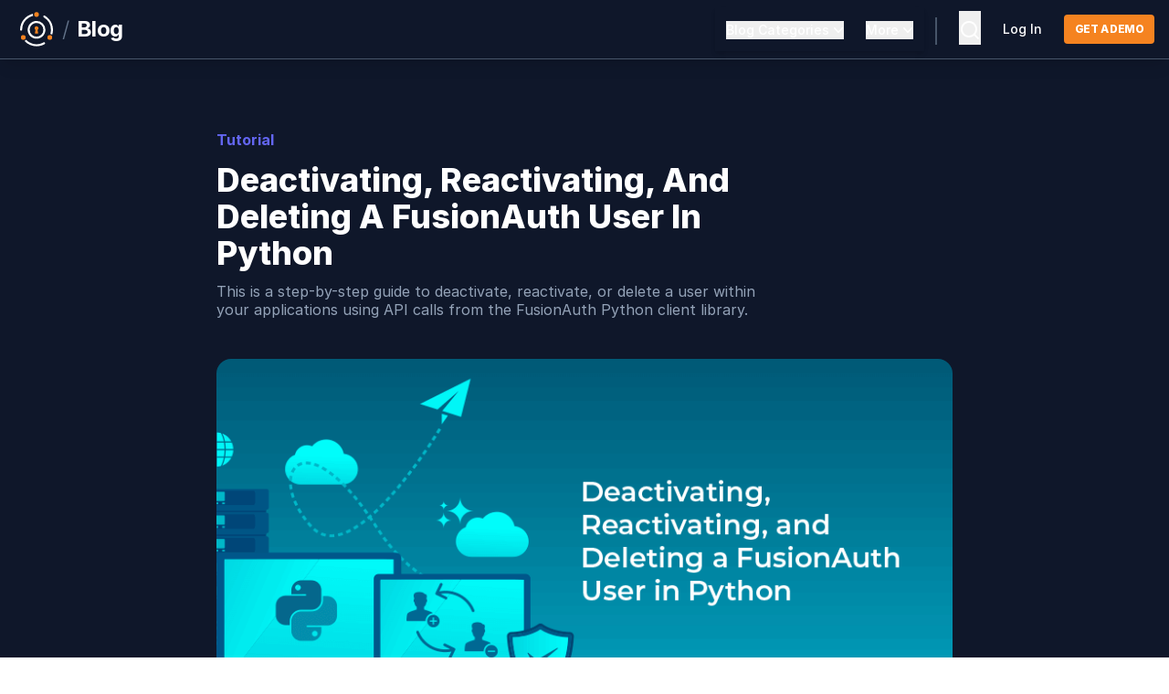

--- FILE ---
content_type: text/html
request_url: https://fusionauth.io/blog/deactivating-reactivating-deleting-user-fusionauth-python
body_size: 18983
content:
<!DOCTYPE html><html class=antialiased lang=en><head><meta charSet=UTF-8><meta content="width=device-width" name=viewport><link href=/img/favicon.png rel=icon type=image/png><link href=https://fusionauth.io/blog/deactivating-reactivating-deleting-user-fusionauth-python rel=canonical><link href=/sitemap-index.xml rel=sitemap><link href=https://rsms.me/inter/inter.css rel=stylesheet><link href=/css/brands.min.css rel=stylesheet><link href=/css/duotone.min.css rel=stylesheet><link href=/css/fontawesome.min.css rel=stylesheet><link href=/css/light.min.css rel=stylesheet><link href=/css/regular.min.css rel=stylesheet><link href=/css/sharp-solid.min.css rel=stylesheet><link href=/css/sharp-thin.min.css rel=stylesheet><link href=/css/solid.min.css rel=stylesheet><script src=/js/CopyToClipboard-0.2.4.js></script><script src=/js/Search-0.2.3.js></script><script src=/js/ScrollSpy-0.1.0.js></script><script src=/js/Tabs-0.1.0.js></script><script src=/js/Visibility-0.1.2.js></script><script src=/js/BlogScrollTable-0.1.0.js></script><title>Deactivating, reactivating, and deleting a FusionAuth user in Python</title><meta content="This is a step-by-step guide to deactivate, reactivate, or delete a user within your applications using API calls from the FusionAuth Python client library." name=description><meta content=FusionAuth property=og:site_name><meta content=https://fusionauth.io/blog/deactivating-reactivating-deleting-user-fusionauth-python property=og:url><meta content="This is a step-by-step guide to deactivate, reactivate, or delete a user within your applications using API calls from the FusionAuth Python client library." property=og:description><meta content="Deactivating, reactivating, and deleting a FusionAuth user in Python" name=og:title><meta content=website property=og:type><meta content=en_US property=og:locale><meta content=https://fusionauth.io/img/blogs/deactivating-reactivating-deleting-user-fusionauth-python/deactivating-reactivating-deleting-user-fusionauth-python-header-image-2.png property=og:image><meta content=summary_large_image name=twitter:card><meta content=@FusionAuth name=twitter:site><meta content=@FusionAuth name=twitter:creator><meta content="Deactivating, reactivating, and deleting a FusionAuth user in Python" name=twitter:title><meta content="This is a step-by-step guide to deactivate, reactivate, or delete a user within your applications using API calls from the FusionAuth Python client library." name=twitter:description><meta content=https://fusionauth.io/img/blogs/deactivating-reactivating-deleting-user-fusionauth-python/deactivating-reactivating-deleting-user-fusionauth-python-header-image-2.png name=twitter:image><meta content="Amy Martin" name=search-criteria:author data-pagefind-filter=author[content]><meta content=Tutorial name=search-criteria:category data-pagefind-filter=category[content]><script>!function(e,t,a,n){e[n]=e[n]||[],e[n].push({"gtm.start":(new Date).getTime(),event:"gtm.js"});var g=t.getElementsByTagName(a)[0],m=t.createElement(a);m.async=!0,m.src="https://www.googletagmanager.com/gtm.js?id=GTM-5P7VLHG",g.parentNode.insertBefore(m,g)}(window,document,"script","dataLayer")</script><script src=https://widget.kapa.ai/kapa-widget.bundle.js data-project-color=#0F172A data-project-logo=https://uploads-ssl.webflow.com/617b1b1f42c1da41aeae3413/663bee0e6eec6b85377a3939_fa-square-icon-144.png data-project-name=FusionAuth data-user-analytics-cookie-enabled=false data-website-id=26ad3b7e-7d94-491c-ab54-95712d1fafee></script><link href=/_astro/_slug_.DAPr_FP4.css rel=stylesheet><link href=/_astro/download-widget-test.CqulOgyu.css rel=stylesheet></head><body class="leading-tight antialiased"><noscript><iframe height=0 src="https://www.googletagmanager.com/ns.html?id=GTM-5P7VLHG" style=display:none;visibility:hidden width=0></iframe></noscript><div class="block border-solid bg-slate-900 border-b border-slate-600 h-auto lg:sticky text-left top-0 xl:shadow-lg z-50"><div class="flex mx-auto max-w-8xl 2xl:container justify-between px-4 py-2"><div class="flex place-items-center"><a href=/ class="mr-1 ease-in hover:opacity-70 opacity-100 transition-opacity"><img src=/img/logo/fa_logo_purple_orange.svg class="hidden h-12" alt=Logo> <img src=/img/logo/fa_logo_white_orange.svg class="h-12 inline" alt=Logo> </a><span class="font-light text-2xl text-slate-500">/</span> <a href=/blog/ class="font-bold ease-in hover:text-slate-400 ml-2 text-2xl text-white tracking-tight transition-colors"><span>Blog</span></a></div><nav class="hidden absolute bg-slate-900 border-b border-slate-700 border-solid left-0 lg:bg-transparent lg:border-none lg:dark:bg-transparent lg:flex lg:h-auto lg:items-center lg:ml-auto lg:p-0 lg:static p-0 right-0 shadow-md top-16 z-50" id=header-nav><div class="lg:justify-center group lg:flex lg:flex-col lg:h-full lg:mx-3 lg:relative menu-group-container lg:float-left"><div class="hidden lg:block menu-button-container"><div class="text-base mb-1 lg:mb-0"><button class="text-base hover:text-indigo-500 text-white font-medium gap-x-1.5 group inline-flex" data-widget=popout-button aria-expanded=true data-element=category-menu type=button aria-haspopup=true><label class="text-sm font-medium ease-in group-hover:text-indigo-500">Blog Categories</label> <svg class="w-5 -mr-1 duration-300 group-hover:rotate-180 group-hover:text-indigo-500 h-5 transition-hover" viewBox="0 0 20 20" fill=currentColor aria-hidden=true><path d="M5.23 7.21a.75.75 0 011.06.02L10 11.168l3.71-3.938a.75.75 0 111.08 1.04l-4.25 4.5a.75.75 0 01-1.08 0l-4.25-4.5a.75.75 0 01.02-1.06z" fill-rule=evenodd clip-rule=evenodd></path></svg></button></div></div><div class=lg:hidden><p class="block font-semibold text-white px-3 py-2 text-lg">Blog Categories</p></div><div class="lg:text-base lg:-mt-1 lg:absolute lg:bg-white lg:duration-300 lg:group-hover:opacity-100 lg:group-hover:scale-100 lg:mr-3 lg:opacity-0 lg:outline-none lg:right-0 lg:rounded-md lg:scale-0 lg:shadow-xl lg:top-12 lg:transition lg:w-48 lg:z-10 menu-content menu-content-container lg:origin-top-left" id=category-menu aria-labelledby=menu-button aria-orientation=vertical role=menu tabindex=-1><ul class="ml-4 lg:flex lg:flex-col lg:mb-0 lg:ml-0 lg:space-y-0 mb-5"><li class="text-base hover:text-indigo-500 text-white block font-semibold hover:ease-linear hover:transition-colors border-l-2 border-slate-700 border-solid hover:border-indigo-500 hover:border-l-2 hover:border-solid lg:block lg:border-l-0 lg:font-medium lg:hover:border-l-0 lg:hover:text-indigo-500 lg:px-0 lg:text-slate-700 lg:text-sm relative"><a href=/blog/category/tutorial/ class="block px-3 py-2 lg:pl-4 w-full lg:pb-2 lg:pt-4">Tutorials</a></li><li class="text-base hover:text-indigo-500 text-white block font-semibold hover:ease-linear hover:transition-colors border-l-2 border-slate-700 border-solid hover:border-indigo-500 hover:border-l-2 hover:border-solid lg:block lg:border-l-0 lg:font-medium lg:hover:border-l-0 lg:hover:text-indigo-500 lg:px-0 lg:text-slate-700 lg:text-sm relative"><a href=/blog/category/release-updates/ class="block px-3 py-2 lg:pl-4 w-full lg:pb-2 lg:pt-2">Release Updates</a></li><li class="text-base hover:text-indigo-500 text-white block font-semibold hover:ease-linear hover:transition-colors border-l-2 border-slate-700 border-solid hover:border-indigo-500 hover:border-l-2 hover:border-solid lg:block lg:border-l-0 lg:font-medium lg:hover:border-l-0 lg:hover:text-indigo-500 lg:px-0 lg:text-slate-700 lg:text-sm relative"><a href=/blog/category/product/ class="block px-3 py-2 lg:pl-4 w-full lg:pb-2 lg:pt-2">Features</a></li><li class="text-base hover:text-indigo-500 text-white block font-semibold hover:ease-linear hover:transition-colors border-l-2 border-slate-700 border-solid hover:border-indigo-500 hover:border-l-2 hover:border-solid lg:block lg:border-l-0 lg:font-medium lg:hover:border-l-0 lg:hover:text-indigo-500 lg:px-0 lg:text-slate-700 lg:text-sm relative"><a href=/blog/category/compare/ class="block px-3 py-2 lg:pl-4 w-full lg:pb-2 lg:pt-2">Comparison</a></li><li class="text-base hover:text-indigo-500 text-white block font-semibold hover:ease-linear hover:transition-colors border-l-2 border-slate-700 border-solid hover:border-indigo-500 hover:border-l-2 hover:border-solid lg:block lg:border-l-0 lg:font-medium lg:hover:border-l-0 lg:hover:text-indigo-500 lg:px-0 lg:text-slate-700 lg:text-sm relative"><a href=/blog/category/customers/ class="block px-3 py-2 lg:pl-4 w-full lg:pb-2 lg:pt-2">Customers</a></li><li class="text-base hover:text-indigo-500 text-white block font-semibold hover:ease-linear hover:transition-colors border-l-2 border-slate-700 border-solid hover:border-indigo-500 hover:border-l-2 hover:border-solid lg:block lg:border-l-0 lg:font-medium lg:hover:border-l-0 lg:hover:text-indigo-500 lg:px-0 lg:text-slate-700 lg:text-sm relative"><a href=/blog/category/community/ class="block px-3 py-2 lg:pl-4 w-full lg:pb-2 lg:pt-2">Community</a></li><li class="text-base hover:text-indigo-500 text-white block font-semibold hover:ease-linear hover:transition-colors border-l-2 border-slate-700 border-solid hover:border-indigo-500 hover:border-l-2 hover:border-solid lg:block lg:border-l-0 lg:font-medium lg:hover:border-l-0 lg:hover:text-indigo-500 lg:px-0 lg:text-slate-700 lg:text-sm relative"><a href=/blog/category/education/ class="block px-3 py-2 lg:pl-4 w-full lg:pb-2 lg:pt-2">Education</a></li><li class="text-base hover:text-indigo-500 text-white block font-semibold hover:ease-linear hover:transition-colors border-l-2 border-slate-700 border-solid hover:border-indigo-500 hover:border-l-2 hover:border-solid lg:block lg:border-l-0 lg:font-medium lg:hover:border-l-0 lg:hover:text-indigo-500 lg:px-0 lg:text-slate-700 lg:text-sm relative"><a href=/blog/category/news/ class="block px-3 py-2 lg:pl-4 w-full lg:pt-2 lg:pb-4">News</a></li></ul></div></div><div class="lg:justify-center group lg:flex lg:flex-col lg:h-full lg:mx-3 lg:relative menu-group-container lg:float-right"><div class="hidden lg:block menu-button-container"><div class="text-base mb-1 lg:mb-0"><button class="text-base hover:text-indigo-500 text-white font-medium gap-x-1.5 group inline-flex" data-widget=popout-button aria-expanded=true data-element=more-menu type=button aria-haspopup=true><label class="text-sm font-medium ease-in group-hover:text-indigo-500">More</label> <svg class="w-5 -mr-1 duration-300 group-hover:rotate-180 group-hover:text-indigo-500 h-5 transition-hover" viewBox="0 0 20 20" fill=currentColor aria-hidden=true><path d="M5.23 7.21a.75.75 0 011.06.02L10 11.168l3.71-3.938a.75.75 0 111.08 1.04l-4.25 4.5a.75.75 0 01-1.08 0l-4.25-4.5a.75.75 0 01.02-1.06z" fill-rule=evenodd clip-rule=evenodd></path></svg></button></div></div><div class=lg:hidden><p class="block font-semibold text-white px-3 py-2 text-lg">More</p></div><div class="lg:text-base lg:-mt-1 lg:absolute lg:bg-white lg:duration-300 lg:group-hover:opacity-100 lg:group-hover:scale-100 lg:mr-3 lg:opacity-0 lg:outline-none lg:right-0 lg:rounded-md lg:scale-0 lg:shadow-xl lg:top-12 lg:transition lg:w-48 lg:z-10 menu-content menu-content-container lg:origin-top-right" id=more-menu aria-labelledby=menu-button aria-orientation=vertical role=menu tabindex=-1><ul class="ml-4 lg:flex lg:flex-col lg:mb-0 lg:ml-0 lg:space-y-0 mb-5"><li class="text-base hover:text-indigo-500 text-white block font-semibold hover:ease-linear hover:transition-colors border-l-2 border-slate-700 border-solid hover:border-indigo-500 hover:border-l-2 hover:border-solid lg:block lg:border-l-0 lg:font-medium lg:hover:border-l-0 lg:hover:text-indigo-500 lg:px-0 lg:text-slate-700 lg:text-sm relative"><a href=/docs/quickstarts class="block px-3 py-2 lg:pl-4 w-full lg:pb-2 lg:pt-4">Quickstarts</a></li><li class="text-base hover:text-indigo-500 text-white block font-semibold hover:ease-linear hover:transition-colors border-l-2 border-slate-700 border-solid hover:border-indigo-500 hover:border-l-2 hover:border-solid lg:block lg:border-l-0 lg:font-medium lg:hover:border-l-0 lg:hover:text-indigo-500 lg:px-0 lg:text-slate-700 lg:text-sm relative"><a href=/docs/sdks class="block px-3 py-2 lg:pl-4 w-full lg:pb-2 lg:pt-2">SDKs</a></li><li class="text-base hover:text-indigo-500 text-white block font-semibold hover:ease-linear hover:transition-colors border-l-2 border-slate-700 border-solid hover:border-indigo-500 hover:border-l-2 hover:border-solid lg:block lg:border-l-0 lg:font-medium lg:hover:border-l-0 lg:hover:text-indigo-500 lg:px-0 lg:text-slate-700 lg:text-sm relative"><a href=/download class="block px-3 py-2 lg:pl-4 w-full lg:pb-2 lg:pt-2">Downloads</a></li><li class="text-base hover:text-indigo-500 text-white block font-semibold hover:ease-linear hover:transition-colors border-l-2 border-slate-700 border-solid hover:border-indigo-500 hover:border-l-2 hover:border-solid lg:block lg:border-l-0 lg:font-medium lg:hover:border-l-0 lg:hover:text-indigo-500 lg:px-0 lg:text-slate-700 lg:text-sm relative"><a href=/docs/ class="block px-3 py-2 lg:pl-4 w-full lg:pb-2 lg:pt-2">Docs</a></li><li class="text-base hover:text-indigo-500 text-white block font-semibold hover:ease-linear hover:transition-colors border-l-2 border-slate-700 border-solid hover:border-indigo-500 hover:border-l-2 hover:border-solid lg:block lg:border-l-0 lg:font-medium lg:hover:border-l-0 lg:hover:text-indigo-500 lg:px-0 lg:text-slate-700 lg:text-sm relative"><a href=/docs/apis class="block px-3 py-2 lg:pl-4 w-full lg:pb-2 lg:pt-2">API Docs</a></li><li class="text-base hover:text-indigo-500 text-white block font-semibold hover:ease-linear hover:transition-colors border-l-2 border-slate-700 border-solid hover:border-indigo-500 hover:border-l-2 hover:border-solid lg:block lg:border-l-0 lg:font-medium lg:hover:border-l-0 lg:hover:text-indigo-500 lg:px-0 lg:text-slate-700 lg:text-sm relative"><a href=/docs/release-notes class="block px-3 py-2 lg:pl-4 w-full lg:pb-2 lg:pt-2">Release Notes</a></li><li class="text-base hover:text-indigo-500 text-white block font-semibold hover:ease-linear hover:transition-colors border-l-2 border-slate-700 border-solid hover:border-indigo-500 hover:border-l-2 hover:border-solid lg:block lg:border-l-0 lg:font-medium lg:hover:border-l-0 lg:hover:text-indigo-500 lg:px-0 lg:text-slate-700 lg:text-sm relative"><a href=/articles/ class="block px-3 py-2 lg:pl-4 w-full lg:pb-2 lg:pt-2">Articles</a></li><li class="text-base hover:text-indigo-500 text-white block font-semibold hover:ease-linear hover:transition-colors border-l-2 border-slate-700 border-solid hover:border-indigo-500 hover:border-l-2 hover:border-solid lg:block lg:border-l-0 lg:font-medium lg:hover:border-l-0 lg:hover:text-indigo-500 lg:px-0 lg:text-slate-700 lg:text-sm relative"><a href=/dev-tools/ class="block px-3 py-2 lg:pl-4 w-full lg:pt-2 lg:pb-4">Developer Tools</a></li></ul></div></div><hr class="lg:hidden border-slate-700 border-t-2 h-px"><div class=lg:hidden><a href=/contact class="text-base hover:text-indigo-500 text-white block font-semibold hover:ease-linear hover:transition-colors px-5 rounded-md py-4">Talk To An Expert </a><a href=https://account.fusionauth.io/account class="text-base hover:text-indigo-500 text-white block font-semibold hover:ease-linear hover:transition-colors px-5 rounded-md mb-4">Login</a></div></nav><div class="flex items-center"><div class="hidden lg:inline"><div class="mx-3 bg-slate-600 h-[30px] inline-block min-h-[1em] mt-2 self-stretch w-0.5"></div></div><div class><div id=backend-search><button class="mx-3 pt-[5px] search-button" data-widget=search-button><svg class="hover:text-indigo-500 text-white w-6 ease-in transition-colors" viewBox="0 0 24 24" fill=currentColor height=2em width=2em xmlns=http://www.w3.org/2000/svg><g><path d="M0 0h24v24H0z" fill=none></path><path d="M18.031 16.617l4.283 4.282-1.415 1.415-4.282-4.283A8.96 8.96 0 0 1 11 20c-4.968 0-9-4.032-9-9s4.032-9 9-9 9 4.032 9 9a8.96 8.96 0 0 1-1.969 5.617zm-2.006-.742A6.977 6.977 0 0 0 18 11c0-3.868-3.133-7-7-7-3.868 0-7 3.132-7 7 0 3.867 3.132 7 7 7a6.977 6.977 0 0 0 4.875-1.975l.15-.15z"></path></g></svg></button></div></div><div class="hidden lg:inline"><div class="text-base hover:text-indigo-500 text-white lg:text-sm dark:hover:text-indigo-500 ease-in font-medium lg:mx-3 mx-3 transition-colors"><a href=https://account.fusionauth.io/account/ class="lg:font-Inter lg:font-medium lg:text-sm">Log In</a></div></div><div class="hidden lg:inline"><a href=/contact><button class="font-bold text-white transition-colors bg-orange-500 hover:bg-orange-600 lg:font-extrabold ml-3 px-3 py-2 rounded text-xs tracking-tighter uppercase">Get a demo</button></a></div><button class="lg:hidden focus:outline-none focus:ring-2 focus:ring-inset focus:ring-white hover:bg-gray-700 hover:text-white inline-flex items-center justify-center p-2 rounded-md text-gray-400" data-widget=visibility-button aria-expanded=false data-element=header-nav type=button aria-controls=mobile-menu id=mobile-menu-btn><span class=sr-only>Open main menu</span> <svg class="block h-6 w-6" viewBox="0 0 24 24" fill=none aria-hidden=true stroke=currentColor stroke-width=1.5><path d="M3.75 6.75h16.5M3.75 12h16.5m-16.5 5.25h16.5" class=text-white stroke-linecap=round stroke-linejoin=round></path></svg></button></div></div></div><div class="flex items-center backdrop-blur-sm bg-slate-500/10 fixed hidden inset-0 justify-center overflow-auto z-30" data-widget=search><div class="flex flex-col mx-auto bg-white border border-slate-900/10 dark:bg-slate-800 dark:border-slate-100/10 dark:text-slate-400 h-4/5 max-w-4xl rounded-md shadow-2xl text-slate-500 w-11/12"><header class="flex items-center border-b border-slate-900/10 dark:border-slate-100/10 px-6 flex-shrink py-4"><i class="fa-regular fa-magnifying-glass mr-4"></i> <input type=text class="w-full bg-transparent border-0 mr-4 pl-2 pr-3 py-1.5" placeholder=Search data-widget=search-input> <i class="hidden fa-loader fa-solid fa-spin mr-4" data-widget=search-loading-icon style=--fa-animation-duration:3s></i> <button class="py-1 bg-slate-100 dark:bg-slate-700 px-1.5 rounded-md text-[0.5rem]" data-widget=search-close>ESC</button></header><div class="overflow-auto py-4"><div data-widget=search-results><h2 class="flex items-center px-6 dark:text-slate-200 font-medium pb-4 pt-2 text-slate-700">Results</h2><ul class="px-6 py-4 space-y-2"></ul></div><div class="hidden overflow-auto py-4" data-widget=search-recent><h2 class="flex items-center border-b border-slate-900/10 dark:border-slate-100/10 px-6 dark:text-slate-200 font-medium pb-4 pt-2 text-slate-700">Recent</h2><ul><li class="flex items-center border-b border-slate-900/10 dark:border-slate-100/10 pr-4 w-full"><a href=# class="px-6 py-4 flex-grow"><span class="text-sm mr-auto">Item 1</span> </a><button class="border-r border-slate-900/10 dark:border-slate-100/10 pr-4" data-widget=search-favorite><i class="hover:text-indigo-600 dark:hover:text-indigo-400 fa-regular fa-star"></i></button> <button class=ml-4 data-widget=search-remove><i class="fa-regular dark:hover:text-slate-100 fa-x hover:text-slate-900"></i></button></li><li class="flex items-center border-b border-slate-900/10 dark:border-slate-100/10 pr-4 w-full"><a href=# class="px-6 py-4 flex-grow"><span class="text-sm mr-auto">Item 1</span> </a><button class="border-r border-slate-900/10 dark:border-slate-100/10 pr-4" data-widget=search-favorite><i class="hover:text-indigo-600 dark:hover:text-indigo-400 fa-regular fa-star"></i></button> <button class=ml-4 data-widget=search-remove><i class="fa-regular dark:hover:text-slate-100 fa-x hover:text-slate-900"></i></button></li><li class="flex items-center border-b border-slate-900/10 dark:border-slate-100/10 pr-4 w-full"><a href=# class="px-6 py-4 flex-grow"><span class="text-sm mr-auto">Item 1</span> </a><button class="border-r border-slate-900/10 dark:border-slate-100/10 pr-4" data-widget=search-favorite><i class="hover:text-indigo-600 dark:hover:text-indigo-400 fa-regular fa-star"></i></button> <button class=ml-4 data-widget=search-remove><i class="fa-regular dark:hover:text-slate-100 fa-x hover:text-slate-900"></i></button></li><li class="flex items-center border-b border-slate-900/10 dark:border-slate-100/10 pr-4 w-full"><a href=# class="px-6 py-4 flex-grow"><span class="text-sm mr-auto">Item 1</span> </a><button class="border-r border-slate-900/10 dark:border-slate-100/10 pr-4" data-widget=search-favorite><i class="hover:text-indigo-600 dark:hover:text-indigo-400 fa-regular fa-star"></i></button> <button class=ml-4 data-widget=search-remove><i class="fa-regular dark:hover:text-slate-100 fa-x hover:text-slate-900"></i></button></li><li class="flex items-center border-b border-slate-900/10 dark:border-slate-100/10 pr-4 w-full"><a href=# class="px-6 py-4 flex-grow"><span class="text-sm mr-auto">Item 1</span> </a><button class="border-r border-slate-900/10 dark:border-slate-100/10 pr-4" data-widget=search-favorite><i class="hover:text-indigo-600 dark:hover:text-indigo-400 fa-regular fa-star"></i></button> <button class=ml-4 data-widget=search-remove><i class="fa-regular dark:hover:text-slate-100 fa-x hover:text-slate-900"></i></button></li><li class="flex items-center border-b border-slate-900/10 dark:border-slate-100/10 pr-4 w-full"><a href=# class="px-6 py-4 flex-grow"><span class="text-sm mr-auto">Item 1</span> </a><button class="border-r border-slate-900/10 dark:border-slate-100/10 pr-4" data-widget=search-favorite><i class="hover:text-indigo-600 dark:hover:text-indigo-400 fa-regular fa-star"></i></button> <button class=ml-4 data-widget=search-remove><i class="fa-regular dark:hover:text-slate-100 fa-x hover:text-slate-900"></i></button></li><li class="flex items-center border-b border-slate-900/10 dark:border-slate-100/10 pr-4 w-full"><a href=# class="px-6 py-4 flex-grow"><span class="text-sm mr-auto">Item 1</span> </a><button class="border-r border-slate-900/10 dark:border-slate-100/10 pr-4" data-widget=search-favorite><i class="hover:text-indigo-600 dark:hover:text-indigo-400 fa-regular fa-star"></i></button> <button class=ml-4 data-widget=search-remove><i class="fa-regular dark:hover:text-slate-100 fa-x hover:text-slate-900"></i></button></li><li class="flex items-center border-b border-slate-900/10 dark:border-slate-100/10 pr-4 w-full"><a href=# class="px-6 py-4 flex-grow"><span class="text-sm mr-auto">Item 1</span> </a><button class="border-r border-slate-900/10 dark:border-slate-100/10 pr-4" data-widget=search-favorite><i class="hover:text-indigo-600 dark:hover:text-indigo-400 fa-regular fa-star"></i></button> <button class=ml-4 data-widget=search-remove><i class="fa-regular dark:hover:text-slate-100 fa-x hover:text-slate-900"></i></button></li><li class="flex items-center border-b border-slate-900/10 dark:border-slate-100/10 pr-4 w-full"><a href=# class="px-6 py-4 flex-grow"><span class="text-sm mr-auto">Item 1</span> </a><button class="border-r border-slate-900/10 dark:border-slate-100/10 pr-4" data-widget=search-favorite><i class="hover:text-indigo-600 dark:hover:text-indigo-400 fa-regular fa-star"></i></button> <button class=ml-4 data-widget=search-remove><i class="fa-regular dark:hover:text-slate-100 fa-x hover:text-slate-900"></i></button></li><li class="flex items-center border-b border-slate-900/10 dark:border-slate-100/10 pr-4 w-full"><a href=# class="px-6 py-4 flex-grow"><span class="text-sm mr-auto">Item 1</span> </a><button class="border-r border-slate-900/10 dark:border-slate-100/10 pr-4" data-widget=search-favorite><i class="hover:text-indigo-600 dark:hover:text-indigo-400 fa-regular fa-star"></i></button> <button class=ml-4 data-widget=search-remove><i class="fa-regular dark:hover:text-slate-100 fa-x hover:text-slate-900"></i></button></li></ul></div></div></div></div><section class="flex 2xl:pt-14 bg-slate-900 h-auto justify-center lg:pt-10 relative" id=hero><div class="flex flex-col mx-auto 2xl:ml-auto 2xl:px-20 2xl:w-7/12 lg:mx-auto lg:w-5/6 max-w-8xl px-6 relative xl:container xl:w-4/6 pt-2"><div class="mb-10 lg:pr-48 md:pr-40 mt-7"><ul class="text-base font-bold capitalize inline-block mb-3 text-indigo-500"><a href=/blog/category/tutorial/ ><li class="inline-block mr-3">Tutorial</li></a></ul><h1 class="mb-3 capitalize 2xl:text-5xl font-extrabold leading-10 lg:text-4xl text-3xl text-white xl:text-4xl" data-pagefind-body data-pagefind-meta=title>Deactivating, reactivating, and deleting a FusionAuth user in Python</h1><p class="mb-1 font-normal leading-5 text-slate-400" data-pagefind-body data-pagefind-meta=description>This is a step-by-step guide to deactivate, reactivate, or delete a user within your applications using API calls from the FusionAuth Python client library.</p></div><div class="z-20 relative"><img src=/img/blogs/deactivating-reactivating-deleting-user-fusionauth-python/deactivating-reactivating-deleting-user-fusionauth-python-header-image-2.png class=rounded-2xl></div></div><div class="w-full -bottom-1 2xl:h-28 absolute bg-white h-14 sm:h-12 text-white z-10" data-empty-placeholder></div></section><section class=mt-5 id=author><div class="flex flex-col mx-auto 2xl:ml-auto 2xl:px-20 2xl:w-7/12 lg:mx-auto lg:w-5/6 max-w-8xl px-6 relative xl:container xl:w-4/6" id=responsive-container><div class="flex w-full justify-end lg:flex lg:self-start md:flex self-start" id=social><a href="https://twitter.com/intent/tweet?via=fusionauth&url=https://fusionauth.io/blog/deactivating-reactivating-deleting-user-fusionauth-python.html" class=mr-3 target=_blank><img src=/img/blogs/social/twitter.svg class="lg:pr-0 lg:w-9 md:w-11 pr-0 w-9"></a><a href="https://www.linkedin.com/sharing/share-offsite/?url=https://fusionauth.io/blog/deactivating-reactivating-deleting-user-fusionauth-python.html" class=mr-3 target=_blank><img src=/img/blogs/social/linkedin.svg class="lg:pr-0 lg:w-9 md:w-11 pr-0 w-9"></a><a href=https://www.reddit.com/submit class=mr-3 target=_blank><img src=/img/blogs/social/reddit.svg class="lg:pr-0 lg:w-9 md:w-11 pr-0 w-9"></a><a href=https://news.ycombinator.com/submit class=mr-3 target=_blank><img src=/img/blogs/social/hacker-news.svg class="lg:pr-0 lg:w-9 md:w-11 pr-0 w-9"></a></div><div><p class="text-base font-mono text-slate-500 mb-1">Authors</p></div><div class="flex flex-row items-start justify-between mb-3"><div class="flex flex-col sm:flex-row"><a href=/blog/author/amy-martin/ class="text-base font-bold hover:underline hover:text-indigo-600 hover:underline-offset-2 text-slate-800"><div class="mr-4 leading-tight sm:leading-tight">Amy Martin</div></a></div><div><div class="flex flex-row border-slate-400 border-solid px-3"><p class="text-base font-mono text-slate-500 text-left underline-offset-8 border-l border-slate-400 mb-4 pl-4" id=updated-date>Updated: August 23, 2021</p></div></div></div><hr class="border-t-0 h-0.5 bg-indigo-600"></div></section><section id=blog-content><div class="px-6 lg:mx-auto 2xl:ml-auto 2xl:w-7/12 lg:w-5/6 mx-auto pt-2 2xl:container 2xl:pl-20 2xl:pr-0 container lg:pr-0 lg:pt-4 md:pt-6 xl:mx-auto xl:pl-36 xl:w-5/6"><div class="lg:flex-row lg:pt-4 lg:self-start md:flex md:flex-col md:justify-start"><div class="md:basis-full 2xl:mr-12 lg:w-4/6 mb-16 md:mr-10 md:w-full xl:mr-0" id=content><main><article class="max-w-2xl 2xl:pr-5 hover:prose-a:decoration-auto hover:prose-a:underline hover:prose-a:underline-offset-2 lg:prose-img:max-w-1xl marker:prose-li:text-slate-900 max-w-max md:basis-full prose prose-a:no-underline prose-a:text-indigo-600 prose-blockquote:border-indigo-500 prose-blockquote:border-l-4 prose-blockquote:font-inter prose-blockquote:font-medium prose-blockquote:my-4 prose-blockquote:not-italic prose-blockquote:px-4 prose-blockquote:py-1 prose-blockquote:sm:my-7 prose-code:bg-slate-100 prose-code:border prose-code:border-blue-300 prose-code:border-dashed prose-code:break-words prose-code:p-0.5 prose-code:rounded-sm prose-h2:mb-5 prose-h2:md:text-2xl prose-h2:mt-7 prose-h2:text-xl prose-h3:mb-3 prose-h3:md:text-xl prose-h3:mt-5 prose-h3:text-lg prose-h4:leading-5 prose-h4:mb-2 prose-h4:md:leading-7 prose-h4:md:text-lg prose-h4:mt-5 prose-headings:capitalize prose-headings:font-bold prose-headings:leading-6 prose-headings:md:leading-7 prose-headings:text-slate-800 prose-img:max-w-1xl prose-img:rounded-lg prose-li:mb-3 prose-p:font-inter prose-p:leading-6 prose-p:md:leading-7 prose-p:md:text-lg prose-p:sm:text-base prose-p:text-slate-900 prose-strong:font-bold prose-strong:text-slate-900 prose-td:align-top prose-td:pr-8 prose-ul:font-inter prose-ul:leading-6 prose-ul:list-disc prose-ul:list-inside prose-ul:md:leading-7 prose-ul:md:ml-5 prose-ul:md:text-lg prose-ul:my-3 prose-ul:px-0 prose-ul:sm:my-6 prose-ul:sm:text-base prose:font-inter xl:pr-7" data-pagefind-body id=blog-article><p>Did you know that you can deactivate, reactivate, or delete a user within your applications using API calls from the FusionAuth Python client library? These tools are great for data conscious organizations, executing your organization’s data handling compliance policies (<em><a href=/articles/ciam/developers-guide-to-gdpr>Learn more about GDPR data compliance here</a></em>), and fast user management for developers using FusionAuth. This tutorial will give us a chance to explore more of the FusionAuth Python client library while learning about these three valuable API calls.</p><p><strong>Most recently updated August 23, 2021.</strong></p><h2 id=what-well-cover>What we’ll cover</h2><ol><li>Introduction to FusionAuth user management in Python</li><li>Verifying server applications, libraries, and dependencies</li><li>Obtaining a test user account Id</li><li>Setting up FusionAuth using a Kickstart file</li><li>Defining terms</li><li>How to deactivate a user</li><li>How to reactivate a user</li><li>How to delete a user</li><li>Troubleshooting and common errors</li><li>Summary</li></ol><h2 id=what-youll-need>What you’ll need</h2><ul><li><a href=/download>FusionAuth - Download now</a></li><li><a href=/docs/sdks/python>FusionAuth-Client Python Library</a></li><li><a href=https://www.python.org/downloads/ >Python</a> (this tutorial uses Python 3.7.1)</li><li><a href=https://pypi.org/project/pip/ >Python PIP Package Manager</a></li><li><a href=https://docs.python.org/3/library/venv.html>Python3 venv Virtual Environment Package</a></li><li>Text Editor or <a href=https://atom.io/ >Favorite Python IDE</a></li><li>Terminal Access</li><li>Web Browser</li></ul><div class="mb-5 bg-blue-50 border-blue-500 border-l-4 dark:bg-blue-900 dark:bg-opacity-30 p-4 rounded-sm" aria-label=note><div class="flex align-text-bottom font-bold not-prose title" aria-hidden=true><span class="mb-2 icon pr-2"><svg class=inline viewBox="0 0 18 18" width=24 xmlns=http://www.w3.org/2000/svg height=24><path d="M0 3.75C0 2.784.784 2 1.75 2h12.5c.966 0 1.75.784 1.75 1.75v8.5A1.75 1.75 0 0114.25 14H1.75A1.75 1.75 0 010 12.25v-8.5zm1.75-.25a.25.25 0 00-.25.25v8.5c0 .138.112.25.25.25h12.5a.25.25 0 00.25-.25v-8.5a.25.25 0 00-.25-.25H1.75zM3.5 6.25a.75.75 0 01.75-.75h7a.75.75 0 010 1.5h-7a.75.75 0 01-.75-.75zm.75 2.25a.75.75 0 000 1.5h4a.75.75 0 000-1.5h-4z" fill-rule=evenodd class="dark:fill-slate-200 fill-slate-800"></path></svg></span><span class=mb-4>note</span></div><div class="last:prose-p:mb-0 prose-p:mb-5 prose-p:mt-0"><p>This tutorial has been updated and tested to work with version 1.28.0.</p></div></div><h2 id=introduction-to-fusionauth-user-management-in-python>Introduction to FusionAuth user management in Python</h2><p>Today we will be exploring three FusionAuth-Client functions: <code>deactivate_user</code>, <code>reactivate_user</code>, and <code>delete_user</code> with code examples in Python. By the end of this tutorial, you should be familiar with these three client API calls and how we can use them to manage users in web applications. This tutorial is part of an introduction to the FusionAuth Python client library series. If you missed our first tutorial, <a href=/blog/2019/10/01/implementing-fusionauth-python>from setup to first app</a>, it’s a great starting point for first-time FusionAuth users. We definitely recommend that you check it out.</p><h2 id=verifying-server-applications-libraries-and-dependencies>Verifying server applications, libraries, and dependencies</h2><p>If you completed our first FusionAuth Python tutorial, you should already have FusionAuth, Python, pip, venv, and the FusionAuth Python client library already installed and running. If you’re unsure or new to FusionAuth, let’s verify that these are working before we get started.</p><h2 id=fusionauth-server-ui>FusionAuth server UI</h2><p>Open up a web browser and go to <a href=http://localhost:9011>http://localhost:9011</a> or the web address pointing to your FusionAuth installation. If it’s not running, start the FusionAuth Search and Application services. You can do this on DEB or RPM Linux servers with:</p><pre class="astro-code github-dark" data-language=zsh style=background-color:#24292e;color:#e1e4e8;overflow-x:auto tabindex=0><code><span class=line><span style=color:#b392f0>sudo</span><span style=color:#9ecbff> service</span><span style=color:#9ecbff> fusionauth-search</span><span style=color:#9ecbff> start</span></span>
<span class=line><span style=color:#b392f0>sudo</span><span style=color:#9ecbff> service</span><span style=color:#9ecbff> fusionauth-app</span><span style=color:#9ecbff> start</span></span></code></pre><p><em>Read our documentation for <a href=/docs/get-started/download-and-install/fast-path>installation details</a> for other platforms.</em></p><p>For this tutorial I’m going to use <a href=https://docs.python.org/3/library/venv.html>venv</a>, Python’s virtual environment library, for app development and testing. If you have venv installed in a folder called <code>venv</code> on your server like we did in the last tutorial, you can browse to the folder and start the virtual environment server with:</p><pre class="astro-code github-dark" data-language=zsh style=background-color:#24292e;color:#e1e4e8;overflow-x:auto tabindex=0><code><span class=line><span style=color:#79b8ff>source</span><span style=color:#9ecbff> venv/bin/activate</span></span></code></pre><p>If you don’t see <code>(venv)</code> prepended to your command prompt, your virtual environment is not running. It should look like this:</p><pre class="astro-code github-dark" data-language=zsh style=background-color:#24292e;color:#e1e4e8;overflow-x:auto tabindex=0><code><span class=line><span style=color:#e1e4e8>(</span><span style=color:#b392f0>venv</span><span style=color:#e1e4e8>) </span><span style=color:#b392f0>$</span></span></code></pre><p>If the FusionAuth Python client library is not already installed for venv, you can install it now with:</p><pre class="astro-code github-dark" data-language=zsh style=background-color:#24292e;color:#e1e4e8;overflow-x:auto tabindex=0><code><span class=line><span style=color:#b392f0>pip</span><span style=color:#9ecbff> install</span><span style=color:#9ecbff> fusionauth-client</span></span></code></pre><p>Change directories to your preferred test application directory, and let’s get started!</p><h2 id=obtaining-a-test-user-account-id>Obtaining a test user account Id</h2><p>For this tutorial, we’ll first need a test user Id that is registered with FusionAuth.</p><p><strong>IMPORTANT:</strong> If your FusionAuth server only has one admin user listed, you should definitely use a separate test user account for this tutorial. Create a new one before you continue.</p><p>In a web browser, let’s go to “Users” in the FusionAuth UI. Select a test user, and under Action, navigate to <span class="font-bold py-1">Manage </span>, which should look something like this.</p><p><img src=/img/blogs/deactivating-reactivating-deleting-user-fusionauth-python/action-manage-button.png alt="Navigate to Manage."/></p><p>On the <span class="font-bold py-1">Manage User </span>page in the FusionAuth UI, you’ll see the <span class="font-bold break-words">User Id</span> located directly under the user’s email address. In this instance, it’s <code>4e0f2af0-33a2-4001-8631-0f8225e65f1c</code>.</p><p>Copy it into a text editor and set it off to the side. We’ll be using it in a moment and throughout the rest of the tutorial.</p><p><img src=/img/blogs/deactivating-reactivating-deleting-user-fusionauth-python/terry-test-account.png alt="User Info for Terry the Test User."/></p><h2 id=setting-up-fusionauth-using-a-kickstart-file>Setting up FusionAuth using a Kickstart file</h2><p>Instead of manually setting up FusionAuth, you can also use Kickstart. This lets you get going quickly if you have a fresh installation of FusionAuth. Learn more about how to use <a href=/docs/get-started/download-and-install/development/kickstart>Kickstart</a>. Here’s an example <a href=https://github.com/FusionAuth/fusionauth-example-kickstart/blob/main/python-first-app/kickstart.json>Kickstart file</a> which sets up FusionAuth for this tutorial.</p><h2 id=defining-terms>Defining terms</h2><p><strong>Deactivate:</strong> Also known as a soft delete/account locking, will allow you to temporarily disable a user from logging in.</p><p><strong>Reactivate:</strong> Removes the locked status from the user.</p><p><strong>Delete:</strong> Also known as a hard delete, will remove all data for the user and cannot be undone. Beware!</p><h2 id=how-to-deactivate-a-user-with-fusionauth-python-client-library>How to deactivate a user with FusionAuth Python client library</h2><p>Now that we have our test user Id credentials, open up another instance of your text editor or open your favorite Python IDE and let’s create a new application. We’ll call this application <code>deactivate.py</code>.</p><p>Now, we will import the FusionAuth Python client library just like we did in the previous tutorial.</p><pre class="astro-code github-dark" data-language=python style=background-color:#24292e;color:#e1e4e8;overflow-x:auto tabindex=0><code><span class=line><span style=color:#f97583>from</span><span style=color:#e1e4e8> fusionauth.fusionauth_client </span><span style=color:#f97583>import</span><span style=color:#e1e4e8> FusionAuthClient</span></span></code></pre><p>Below this, we will want to tell our app to make the appropriate API calls to FusionAuth. <strong>Add your own API key and server information</strong>. You can use the same API key created in the previous tutorial. If you do not have an API key you must <a href=/blog/2019/10/01/implementing-fusionauth-python#creating-an-api-key>create one</a>.</p><pre class="astro-code github-dark" data-language=python style=background-color:#24292e;color:#e1e4e8;overflow-x:auto tabindex=0><code><span class=line><span style=color:#6a737d>#  You must supply your API key and URL here</span></span>
<span class=line><span style=color:#e1e4e8>client </span><span style=color:#f97583>=</span><span style=color:#e1e4e8> FusionAuthClient(</span><span style=color:#9ecbff>&#39;YOUR-OWN-API-KEY&#39;</span><span style=color:#e1e4e8>, </span><span style=color:#9ecbff>&#39;http://localhost:9011&#39;</span><span style=color:#e1e4e8>)</span></span></code></pre><p>Now, we will need that user Id for our test user for this next code example. Within <code>client.deactivate_user</code> flip back over to your text editor, copy the Id string, and replace the <code>deactivate_user</code> client argument of <code>YOUR-USER-ID</code> with your own test user Id that you selected.</p><pre class="astro-code github-dark" data-language=python style=background-color:#24292e;color:#e1e4e8;overflow-x:auto tabindex=0><code><span class=line><span style=color:#6a737d># Deactivate A User with deactivate_user</span></span>
<span class=line><span style=color:#e1e4e8>client_response </span><span style=color:#f97583>=</span><span style=color:#e1e4e8> client.deactivate_user(</span><span style=color:#9ecbff>&#39;YOUR-USER-ID&#39;</span><span style=color:#e1e4e8>)</span></span>
<span class=line><span style=color:#f97583>if</span><span style=color:#e1e4e8> client_response.was_successful():</span></span>
<span class=line><span style=color:#79b8ff>  print</span><span style=color:#e1e4e8>(client_response.success_response)</span></span>
<span class=line><span style=color:#f97583>else</span><span style=color:#e1e4e8>:</span></span>
<span class=line><span style=color:#79b8ff>  print</span><span style=color:#e1e4e8>(client_response.error_response)</span></span></code></pre><p>When finished, your code should look similar to this:</p><pre class="astro-code github-dark" data-language=python style=background-color:#24292e;color:#e1e4e8;overflow-x:auto tabindex=0><code><span class=line><span style=color:#f97583>from</span><span style=color:#e1e4e8> fusionauth.fusionauth_client </span><span style=color:#f97583>import</span><span style=color:#e1e4e8> FusionAuthClient</span></span>
<span class=line></span>
<span class=line><span style=color:#6a737d>#  You must supply your API key and URL here</span></span>
<span class=line><span style=color:#e1e4e8>client </span><span style=color:#f97583>=</span><span style=color:#e1e4e8> FusionAuthClient(</span><span style=color:#9ecbff>&#39;YOUR-OWN-API-KEY&#39;</span><span style=color:#e1e4e8>, </span><span style=color:#9ecbff>&#39;http://localhost:9011&#39;</span><span style=color:#e1e4e8>)</span></span>
<span class=line></span>
<span class=line><span style=color:#6a737d># Deactivate A User with deactivate_user</span></span>
<span class=line><span style=color:#e1e4e8>client_response </span><span style=color:#f97583>=</span><span style=color:#e1e4e8> client.deactivate_user(</span><span style=color:#9ecbff>&#39;YOUR-USER-ID&#39;</span><span style=color:#e1e4e8>)</span></span>
<span class=line><span style=color:#f97583>if</span><span style=color:#e1e4e8> client_response.was_successful():</span></span>
<span class=line><span style=color:#79b8ff>  print</span><span style=color:#e1e4e8>(client_response.success_response)</span></span>
<span class=line><span style=color:#f97583>else</span><span style=color:#e1e4e8>:</span></span>
<span class=line><span style=color:#79b8ff>  print</span><span style=color:#e1e4e8>(client_response.error_response)</span></span></code></pre><p>Save the program to your server, make sure that <code>venv</code> is running, and execute the application <code>deactivate.py</code>. If successful, you’ll see a response of <code>None</code>.</p><p>Now, let’s head on over to a web browser, and browse to “Users” so that we can check out our user. You should notice that the account associated with the user Id we provided is now locked. It will look something like this:</p><p><img src=/img/blogs/deactivating-reactivating-deleting-user-fusionauth-python/terry-example-locked.png alt="User Info for Terry the Test User."/></p><p>When a user is locked, they can no longer log in to any applications, but they are not removed from the system. This is useful if you want to re-enable them later (perhaps after they’ve paid their bill).</p><p>If your application was successful, congratulations! Continue on with user reactivation. If not, check your steps or review the error codes below.</p><h2 id=how-to-reactivate-a-user-with-fusionauth>How to reactivate a user with FusionAuth</h2><p>Reactivating a user is as easy as deactivating one. Same as before, grab your familiar headers, import the client library, API key, and server URL.</p><pre class="astro-code github-dark" data-language=python style=background-color:#24292e;color:#e1e4e8;overflow-x:auto tabindex=0><code><span class=line><span style=color:#f97583>from</span><span style=color:#e1e4e8> fusionauth.fusionauth_client </span><span style=color:#f97583>import</span><span style=color:#e1e4e8> FusionAuthClient</span></span>
<span class=line></span>
<span class=line><span style=color:#6a737d>#  You must supply your API key and URL here</span></span>
<span class=line><span style=color:#e1e4e8>client </span><span style=color:#f97583>=</span><span style=color:#e1e4e8> FusionAuthClient(</span><span style=color:#9ecbff>&#39;YOUR-OWN-API-KEY&#39;</span><span style=color:#e1e4e8>, </span><span style=color:#9ecbff>&#39;http://localhost:9011&#39;</span><span style=color:#e1e4e8>)</span></span></code></pre><p>Now let’s call our <code>reactivate_user</code> function. Use the same user Id as you did in the previous example.</p><p>Add the <code>reactivate_user</code> function to our application. Be sure to replace the <code>reactivate_user</code> client argument of <code>YOUR-USER-ID</code> with your own selected user Id.</p><pre class="astro-code github-dark" data-language=python style=background-color:#24292e;color:#e1e4e8;overflow-x:auto tabindex=0><code><span class=line><span style=color:#6a737d># Reactivate A User</span></span>
<span class=line><span style=color:#e1e4e8>client_response </span><span style=color:#f97583>=</span><span style=color:#e1e4e8> client.reactivate_user(</span><span style=color:#9ecbff>&#39;YOUR-USER-ID&#39;</span><span style=color:#e1e4e8>)</span></span>
<span class=line><span style=color:#f97583>if</span><span style=color:#e1e4e8> client_response.was_successful():</span></span>
<span class=line><span style=color:#79b8ff>  print</span><span style=color:#e1e4e8>(client_response.success_response)</span></span>
<span class=line><span style=color:#f97583>else</span><span style=color:#e1e4e8>:</span></span>
<span class=line><span style=color:#79b8ff>  print</span><span style=color:#e1e4e8>(client_response.error_response)</span></span></code></pre><p>Save and execute the <code>reactivate.py</code> application on your server. Upon success, you’ll get a client response that should look something like this, displaying the user’s profile information:</p><pre class="astro-code github-dark" data-language=python style=background-color:#24292e;color:#e1e4e8;overflow-x:auto tabindex=0><code><span class=line><span style=color:#e1e4e8>{</span></span>
<span class=line><span style=color:#9ecbff>  &#39;user&#39;</span><span style=color:#e1e4e8>: {</span></span>
<span class=line><span style=color:#9ecbff>    &#39;fullName&#39;</span><span style=color:#e1e4e8>: </span><span style=color:#9ecbff>&#39;Terry Example&#39;</span><span style=color:#e1e4e8>,</span></span>
<span class=line><span style=color:#9ecbff>    &#39;firstName&#39;</span><span style=color:#e1e4e8>: </span><span style=color:#9ecbff>&#39;Terry&#39;</span><span style=color:#e1e4e8>,</span></span>
<span class=line><span style=color:#9ecbff>    &#39;twoFactorEnabled&#39;</span><span style=color:#e1e4e8>: </span><span style=color:#79b8ff>False</span><span style=color:#e1e4e8>,</span></span>
<span class=line><span style=color:#9ecbff>    &#39;lastLoginInstant&#39;</span><span style=color:#e1e4e8>: </span><span style=color:#79b8ff>1570201693585</span><span style=color:#e1e4e8>,</span></span>
<span class=line><span style=color:#9ecbff>    &#39;birthDate&#39;</span><span style=color:#e1e4e8>: </span><span style=color:#9ecbff>&#39;1980-01-01&#39;</span><span style=color:#e1e4e8>,</span></span>
<span class=line><span style=color:#9ecbff>    &#39;preferredLanguages&#39;</span><span style=color:#e1e4e8>: [</span></span>
<span class=line><span style=color:#9ecbff>      &#39;en&#39;</span></span>
<span class=line><span style=color:#e1e4e8>    ],</span></span>
<span class=line><span style=color:#9ecbff>    &#39;mobilePhone&#39;</span><span style=color:#e1e4e8>: </span><span style=color:#9ecbff>&#39;4245555555&#39;</span><span style=color:#e1e4e8>,</span></span>
<span class=line><span style=color:#9ecbff>    &#39;insertInstant&#39;</span><span style=color:#e1e4e8>: </span><span style=color:#79b8ff>1570120644496</span><span style=color:#e1e4e8>,</span></span>
<span class=line><span style=color:#9ecbff>    &#39;tenantId&#39;</span><span style=color:#e1e4e8>: </span><span style=color:#9ecbff>&#39;31626131-3938-6231-3634-663636656635&#39;</span><span style=color:#e1e4e8>,</span></span>
<span class=line><span style=color:#9ecbff>    &#39;timezone&#39;</span><span style=color:#e1e4e8>: </span><span style=color:#9ecbff>&#39;Pacific/Honolulu&#39;</span><span style=color:#e1e4e8>,</span></span>
<span class=line><span style=color:#9ecbff>    &#39;id&#39;</span><span style=color:#e1e4e8>: </span><span style=color:#9ecbff>&#39;4e0f2af0-33a2-4001-8631-0f8225e65f1c&#39;</span><span style=color:#e1e4e8>,</span></span>
<span class=line><span style=color:#9ecbff>    &#39;email&#39;</span><span style=color:#e1e4e8>: </span><span style=color:#9ecbff>&#39;terry@example.com&#39;</span><span style=color:#e1e4e8>,</span></span>
<span class=line><span style=color:#9ecbff>    &#39;active&#39;</span><span style=color:#e1e4e8>: </span><span style=color:#79b8ff>True</span><span style=color:#e1e4e8>,</span></span>
<span class=line><span style=color:#9ecbff>    &#39;registrations&#39;</span><span style=color:#e1e4e8>: [{</span></span>
<span class=line><span style=color:#9ecbff>      &#39;id&#39;</span><span style=color:#e1e4e8>: </span><span style=color:#9ecbff>&#39;d449fca4-1a75-4967-ab19-5a55f8fe9507&#39;</span><span style=color:#e1e4e8>,</span></span>
<span class=line><span style=color:#9ecbff>      &#39;lastLoginInstant&#39;</span><span style=color:#e1e4e8>: </span><span style=color:#79b8ff>1570201693585</span><span style=color:#e1e4e8>,</span></span>
<span class=line><span style=color:#9ecbff>      &#39;timezone&#39;</span><span style=color:#e1e4e8>: </span><span style=color:#9ecbff>&#39;Pacific/Honolulu&#39;</span><span style=color:#e1e4e8>,</span></span>
<span class=line><span style=color:#9ecbff>      &#39;usernameStatus&#39;</span><span style=color:#e1e4e8>: </span><span style=color:#9ecbff>&#39;ACTIVE&#39;</span><span style=color:#e1e4e8>,</span></span>
<span class=line><span style=color:#9ecbff>      &#39;verified&#39;</span><span style=color:#e1e4e8>: </span><span style=color:#79b8ff>True</span><span style=color:#e1e4e8>,</span></span>
<span class=line><span style=color:#9ecbff>      &#39;applicationId&#39;</span><span style=color:#e1e4e8>: </span><span style=color:#9ecbff>&#39;55e36f88-f3ba-4423-8b70-80232c7de8ad&#39;</span><span style=color:#e1e4e8>,</span></span>
<span class=line><span style=color:#9ecbff>      &#39;insertInstant&#39;</span><span style=color:#e1e4e8>: </span><span style=color:#79b8ff>1570145686702</span><span style=color:#e1e4e8>,</span></span>
<span class=line><span style=color:#9ecbff>      &#39;username&#39;</span><span style=color:#e1e4e8>: </span><span style=color:#9ecbff>&#39;terry@example.com&#39;</span><span style=color:#e1e4e8>}],</span></span>
<span class=line><span style=color:#9ecbff>    &#39;twoFactorDelivery&#39;</span><span style=color:#e1e4e8>: </span><span style=color:#9ecbff>&#39;None&#39;</span><span style=color:#e1e4e8>,</span></span>
<span class=line><span style=color:#9ecbff>    &#39;verified&#39;</span><span style=color:#e1e4e8>: </span><span style=color:#79b8ff>True</span><span style=color:#e1e4e8>,</span></span>
<span class=line><span style=color:#9ecbff>    &#39;passwordChangeRequired&#39;</span><span style=color:#e1e4e8>: </span><span style=color:#79b8ff>False</span><span style=color:#e1e4e8>,</span></span>
<span class=line><span style=color:#9ecbff>    &#39;usernameStatus&#39;</span><span style=color:#e1e4e8>: </span><span style=color:#9ecbff>&#39;ACTIVE&#39;</span><span style=color:#e1e4e8>,</span></span>
<span class=line><span style=color:#9ecbff>    &#39;passwordLastUpdateInstant&#39;</span><span style=color:#e1e4e8>: </span><span style=color:#79b8ff>1570200258584</span><span style=color:#e1e4e8>,</span></span>
<span class=line><span style=color:#9ecbff>    &#39;lastName&#39;</span><span style=color:#e1e4e8>: </span><span style=color:#9ecbff>&#39;Example&#39;</span><span style=color:#e1e4e8>,</span></span>
<span class=line><span style=color:#9ecbff>    &#39;username&#39;</span><span style=color:#e1e4e8>: </span><span style=color:#9ecbff>&#39;terry@example.com&#39;</span></span>
<span class=line><span style=color:#e1e4e8>  }</span></span>
<span class=line><span style=color:#e1e4e8>}</span></span></code></pre><p>Refresh the <span class="font-bold py-1">Users </span>page in your browser and you’ll now notice that the lock icon has disappeared beside our test user and the account has been reactivated.</p><p><img src=/img/blogs/deactivating-reactivating-deleting-user-fusionauth-python/terry-example-unlocked.png alt="User Info for Terry the Test User."/></p><h2 id=how-to-delete-a-user-with-fusionauth-python-client-library>How to delete a user with FusionAuth Python client library</h2><p>For our next trick, we will be deleting a test user from the server. If you filled out a lot of profile information on your regular test user, you might want to create an empty test user for this tutorial. Just be sure to grab their “User Id” from the <span class="dark:bg-blue-900 bg-blue-100 border-b-2 border-b-red-300">Manage User</span> section of FusionAuth.</p><p><img src=/img/blogs/deactivating-reactivating-deleting-user-fusionauth-python/delete-test-user.png alt="User Info for Terry the Test User."/></p><p>Pop open your Python editor, and create a new file called <code>delete.py</code>. Import the FusionAuth client library, your API key, and your server info.</p><pre class="astro-code github-dark" data-language=python style=background-color:#24292e;color:#e1e4e8;overflow-x:auto tabindex=0><code><span class=line><span style=color:#f97583>from</span><span style=color:#e1e4e8> fusionauth.fusionauth_client </span><span style=color:#f97583>import</span><span style=color:#e1e4e8> FusionAuthClient</span></span>
<span class=line></span>
<span class=line><span style=color:#6a737d># You must supply your API key and URL here</span></span>
<span class=line><span style=color:#e1e4e8>client </span><span style=color:#f97583>=</span><span style=color:#e1e4e8> FusionAuthClient(</span><span style=color:#9ecbff>&#39;YOUR-API-KEY&#39;</span><span style=color:#e1e4e8>, </span><span style=color:#9ecbff>&#39;http://localhost:9011&#39;</span><span style=color:#e1e4e8>)</span></span></code></pre><p>Now, add this section to the application, again replacing the <code>YOUR-USER-ID</code> with your test user’s Id:</p><pre class="astro-code github-dark" data-language=python style=background-color:#24292e;color:#e1e4e8;overflow-x:auto tabindex=0><code><span class=line><span style=color:#6a737d># Delete user for a given Id</span></span>
<span class=line><span style=color:#e1e4e8>client_response </span><span style=color:#f97583>=</span><span style=color:#e1e4e8>client.delete_user(</span><span style=color:#9ecbff>&#39;YOUR-USER-ID&#39;</span><span style=color:#e1e4e8>)</span></span>
<span class=line><span style=color:#f97583>if</span><span style=color:#e1e4e8> client_response.was_successful():</span></span>
<span class=line><span style=color:#79b8ff>  print</span><span style=color:#e1e4e8>(client_response.success_response)</span></span>
<span class=line><span style=color:#f97583>else</span><span style=color:#e1e4e8>:</span></span>
<span class=line><span style=color:#79b8ff>  print</span><span style=color:#e1e4e8>(client_response.error_response)</span></span></code></pre><p>Save and execute your <code>delete.py</code> application. (<strong>Caution:</strong> Executing this action will actually delete the user.)</p><p>If successful, you will get a response of <code>None</code> and the user will now be deleted from FusionAuth. You can test this again by refreshing the <span class="font-bold py-1">Users </span>page in your browser and seeing that the user is no longer present.</p><blockquote><p><em>Automate user lifecycle management with FusionAuth Python. <a href=/contact>Schedule a demo</a>.</em></p></blockquote><h2 id=troubleshooting-common-errors>Troubleshooting common errors</h2><p>What if your app didn’t quite work? Here’s a list of error codes that your app or server might return:</p><h3 id=code-401>Code 401</h3><p><strong>Description:</strong> “<em>You did not supply a valid Authorization header. The header was omitted or your API key was not valid. The response will be empty. See <a href=/docs/apis/authentication>Authentication</a>.</em>”</p><p><strong>What this usually means:</strong> Your API key is likely invalid. Did you remember to replace the code example API key with the one from your new application? Did you copy your Application Id instead of your API key? Open up a web browser and go to “Settings” and then to “API Keys”, check your API key, and try again.</p><h3 id=code-503>Code 503</h3><p><strong>Description:</strong> “<em>The search index is not available or encountered an exception so the request cannot be completed. The response will contain a JSON body.</em>”</p><p><strong>What this usually means:</strong> Check to see if your FusionAuth Search index service is running. If it’s running, browse to “Users” in the UI.</p><p>If you see a message like, “<em>Error - FusionAuth encountered an error while processing your request. If the problem persists, contact FusionAuth support for assistance</em>” you may just need to restart FusionAuth Search.</p><p><img src=/img/blogs/deactivating-reactivating-deleting-user-fusionauth-python/error-message-screen.png alt="User Info for Terry the Test User."/></p><p>To restart FusionAuth Search service type</p><pre class="astro-code github-dark" data-language=zsh style=background-color:#24292e;color:#e1e4e8;overflow-x:auto tabindex=0><code><span class=line><span style=color:#b392f0>sudo</span><span style=color:#9ecbff> service</span><span style=color:#9ecbff> fusionauth-search</span><span style=color:#9ecbff> start</span></span></code></pre><p>If you’re using a cloud instance like AWS EC2, AWS Lightsail, or Google Cloud, try restarting the server instance and restarting all FusionAuth services to resolve the issue.</p><pre class="astro-code github-dark" data-language=zsh style=background-color:#24292e;color:#e1e4e8;overflow-x:auto tabindex=0><code><span class=line><span style=color:#b392f0>sudo</span><span style=color:#9ecbff> service</span><span style=color:#9ecbff> fusionauth-search</span><span style=color:#9ecbff> start</span></span>
<span class=line><span style=color:#b392f0>sudo</span><span style=color:#9ecbff> service</span><span style=color:#9ecbff> fusionauth-app</span><span style=color:#9ecbff> start</span></span></code></pre><h3 id=error-no-module-named-fusionauthfusionauth_client>Error: No module named fusionauth.fusionauth_client</h3><p><strong>Description:</strong></p><pre class="astro-code github-dark" data-language=plaintext style=background-color:#24292e;color:#e1e4e8;overflow-x:auto tabindex=0><code><span class=line><span>Traceback (most recent call last):</span></span>
<span class=line><span>  File &quot;test.py&quot;, line 1, in &lt;module&gt;</span></span>
<span class=line><span>	from fusionauth.fusionauth_client import FusionAuthClient</span></span>
<span class=line><span>ImportError: No module named fusionauth.fusionauth_client</span></span></code></pre><p><strong>What this usually means:</strong> Do you have the FusionAuth-Client Library already installed? If so, did you execute the application outside of venv? Browse to the directory containing venv, and activate <code>venv</code>:</p><pre class="astro-code github-dark" data-language=zsh style=background-color:#24292e;color:#e1e4e8;overflow-x:auto tabindex=0><code><span class=line><span style=color:#79b8ff>source</span><span style=color:#9ecbff> venv/bin/activate</span></span></code></pre><p>Then, change directories to your <code>fusionapps</code> folder and try again:</p><pre class="astro-code github-dark" data-language=zsh style=background-color:#24292e;color:#e1e4e8;overflow-x:auto tabindex=0><code><span class=line><span style=color:#b392f0>python</span><span style=color:#9ecbff> test.py</span></span></code></pre><h3 id=additional-error-codes>Additional error codes</h3><p>Didn’t find your error here? Visit <a href=/docs/apis/users>the User API docs</a> for more response codes, or visit <a href=/docs/operate/troubleshooting/troubleshooting>the troubleshooting section</a> for more troubleshooting suggestions. You can also ask a question on the <a href=/community/forum/ >FusionAuth Forum</a>. As always, if you have a support contract feel free to <a href=https://account.fusionauth.io/account/support>contact FusionAuth support</a>.</p><h2 id=summary>Summary</h2><p>This was a quick introduction to user management in FusionAuth with Python. We explored how to deactivate, reactivate, and delete a user with some examples of client responses that our application can call from the FusionAuth API. Be sure to check out some of our <a href=/docs/quickstarts/ >other quickstarts</a>, explore our repos on <a href=https://github.com/FusionAuth/ >GitHub</a>, and take a look at what else you can do with FusionAuth’s <a href=/docs/apis/ >RESTful APIs</a>.</p><h2 id=learn-more-about-fusionauth>Learn more about FusionAuth</h2><p>FusionAuth is designed to be the most flexible and secure Customer Identity and Access Management solution available at the best price. We provide registration, login, SSO, MFA, data search, social login, user management and more, 100% free for unlimited users. <a href=/ title="FusionAuth Home">Find out more</a> about FusionAuth and download it today.</p><p><a href=/ >Learn More</a></p></article><div class="max-w-2xl mt-14" id=blog-tags><div class="block mb-4 bg-indigo-500 h-2 min-h-full w-10" data-empty-placeholder></div><div class="flex font-mono justify-start"><span class="text-base mt-1">Tags:</span><ul class="ml-4 flex-wrap inline-flex items-center lg:ml-12 md:ml-12 self-start"><span><a href=/blog/tag/python/ class="mt-1 hover:decoration-auto hover:underline hover:underline-offset-2 inline-block text-indigo-600"><li class="text-base blog-tag">python</li></a><span class=mr-1>,</span> </span><span><a href=/blog/tag/fusionauth/ class="mt-1 hover:decoration-auto hover:underline hover:underline-offset-2 inline-block text-indigo-600"><li class="text-base blog-tag">fusionauth</li></a><span class=mr-1>,</span> </span><span><a href=/blog/tag/integration/ class="mt-1 hover:decoration-auto hover:underline hover:underline-offset-2 inline-block text-indigo-600"><li class="text-base blog-tag">integration</li></a></span></ul></div><div class=2xl:inline-block id=published-date><p class="text-base font-mono text-slate-500 text-left underline-offset-8 mt-10"><span><b>Original Publish Date:</b> October 8, 2019</span> <span>&bull;&nbsp;<b>Last Updated:</b> August 23, 2021</span></p></div></div></main></div><div class="block lg:w-64 md:block sm:block" id=blog-sidebar><script src=/_astro/BlogNewsletterCTA.astro_astro_type_script_index_0_lang.qPbPfNO0.js type=module></script><div class="hidden lg:block mb-10"><hr class="border-t-0 h-0.5 bg-slate-200 mb-2"><p class="mb-3 leading-6 md:leading-7 font-inter lg:text-base md:text-lg sm:text-base">Get the best of FusionAuth. Once a month. Directly to your inbox.</p><form data-hubspot-form id=blog-newsletter-cta class=space-y-4><div class="mb-4 error-container" style=display:none></div><div class="flex form-fields gap-x-4"><input type=email name=EMAIL aria-label="Email address" class="text-slate-600 bg-slate-100 border-0 flex-auto focus:ring-2 focus:ring-indigo-500 focus:ring-inset min-w-0 placeholder:text-gray-500 px-3.5 py-2 ring-1 ring-inset ring-white/10 rounded-md shadow-sm sm:leading-6 sm:text-sm" placeholder="Email address *" required size=30> <input type=hidden name=hs_context id=hs_context> <button class="text-sm text-white font-semibold bg-indigo-500 flex-none focus-visible:outline focus-visible:outline-2 focus-visible:outline-indigo-500 focus-visible:outline-offset-2 hover:bg-indigo-400 px-3.5 py-2.5 rounded-md shadow-sm" type=submit>Submit</button></div><div class="mt-4 success-message" style=display:none></div></form></div><h2 class="mb-3 capitalize font-bold md:font-bold md:font-inter md:text-xl text-slate-800 md:leading-tight spellcheck-ignore text-xl">More on python</h2><article class="flex flex-col py-6 border-slate-200 border-t-2"><a href=/blog/django-and-oauth class=mb-5><img src=/img/blogs/social-sign-in-django/adding-social-sign-in-django-fusionauth.png class=rounded-lg></a><h3 class="mb-3 capitalize font-bold md:font-bold md:font-inter md:text-xl text-slate-800 leading-6 md:leading-7 text-lg lg:leading-6"><a href=/blog/django-and-oauth class="hover:text-indigo-600 hover:underline hover:underline-offset-2 hover:decoration-1">Adding social sign in to your Django web application using OAuth</a></h3><p class="leading-6 sm:text-base break-words text-slate-600 font-Inter md:leading-6 md:text-base">In this tutorial, we'll build a basic Django web application which does user registration and authentication via FusionAuth, an authentication platform with...</p><div class="flex flex-col sm:flex-row mt-4"><a href=/blog/author/gareth-dwyer/ class="text-base font-bold hover:underline hover:text-indigo-600 hover:underline-offset-2 text-slate-800 hover:decoration-1"><div class="mr-4 leading-tight sm:leading-tight">Gareth Dwyer</div></a></div></article><article class="flex flex-col py-6 border-slate-200 border-t-2"><h3 class="mb-3 capitalize font-bold md:font-bold md:font-inter md:text-xl text-slate-800 leading-6 md:leading-7 text-lg lg:leading-6"><a href=/blog/implementing-fusionauth-python class="hover:text-indigo-600 hover:underline hover:underline-offset-2 hover:decoration-1">Implementing FusionAuth with Python - from setup to first app</a></h3><p class="leading-6 sm:text-base break-words text-slate-600 font-Inter md:leading-6 md:text-base">Welcome to our FusionAuth Python Library introduction tutorial! Today we will take a tour of the FusionAuth Python client library and get to know the basics of...</p><div class="flex flex-col sm:flex-row mt-4"><a href=/blog/author/amy-martin/ class="text-base font-bold hover:underline hover:text-indigo-600 hover:underline-offset-2 text-slate-800 hover:decoration-1"><div class="mr-4 leading-tight sm:leading-tight">Amy Martin</div></a></div></article><article class="flex flex-col py-6 border-slate-200 border-t-2"><h3 class="mb-3 capitalize font-bold md:font-bold md:font-inter md:text-xl text-slate-800 leading-6 md:leading-7 text-lg lg:leading-6"><a href=/blog/hotspot-authentication-with-fusionauth class="hover:text-indigo-600 hover:underline hover:underline-offset-2 hover:decoration-1">Controlling a hotspot with FusionAuth authentication</a></h3><p class="leading-6 sm:text-base break-words text-slate-600 font-Inter md:leading-6 md:text-base">In this post, the goal is to allow web browsing only for users who have been authenticated. Imagine a campsite, a hotel, or a company that wants to provide...</p><div class="flex flex-col sm:flex-row mt-4"><a href=/blog/author/mauro-viola/ class="text-base font-bold hover:underline hover:text-indigo-600 hover:underline-offset-2 text-slate-800 hover:decoration-1"><div class="mr-4 leading-tight sm:leading-tight">Mauro Viola</div></a></div></article></div></div></div></section><section class="px-6 lg:mx-auto lg:container mb-20" id=related-posts><div class=mb-6><h2 class="font-bold text-slate-800 capitalize md:font-bold md:font-inter leading-6 md:leading-7 mb-5 md:text-2xl mt-10 text-xl">Related Posts</h2><hr class="border-t-0 h-0.5 bg-slate-200"></div><div class="grid grid-cols-1 lg:grid-cols-3 md:grid-cols-2 sm:grid-cols-1"><article class="flex flex-col py-6 md:px-4"><a href=/blog/how-to-migrate-from-firebase class=mb-5><img src=/img/blogs/migrate-from-firebase/how-to-migrate-user-data-from-firebase-to-fusionauth.svg class=rounded-lg></a><div><a href=/blog/category/tutorial/ ><li class="text-base font-bold hover:underline capitalize duration-75 ease-in hover:text-indigo-300 inline-block mb-3 mr-3 text-indigo-500">Tutorial</li></a><a href=/blog/category/compare/ ><li class="text-base font-bold hover:underline capitalize duration-75 ease-in hover:text-indigo-300 inline-block mb-3 mr-3 text-indigo-500">Compare</li></a></div><h3 id=blog-h2 class="mb-3 capitalize font-bold md:font-bold md:font-inter md:text-xl text-slate-800 leading-6 md:leading-7 text-lg"><a href=/blog/how-to-migrate-from-firebase class="hover:text-indigo-600 hover:underline hover:underline-offset-2">How to migrate your user data from Google Firebase</a></h3><p class="leading-6 md:leading-7 font-inter md:text-lg sm:text-base break-words text-slate-600">Firebase is a serverless offering from Google which includes customer identity and access management (CIAM) as well as other typical functionality needed for...</p><div class="flex flex-col sm:flex-row mt-4"><a href=/blog/author/dan-moore/ class="text-base font-bold hover:underline hover:text-indigo-600 hover:underline-offset-2 text-slate-800"><div class="mr-4 leading-tight sm:leading-tight">Dan Moore</div></a></div></article><article class="flex flex-col py-6 md:px-4"><a href=/blog/android-end-to-end-testing class=mb-5><img src=/img/blogs/android-end-to-end-testing/android-testing.png class=rounded-lg></a><div><a href=/blog/category/tutorial/ ><li class="text-base font-bold hover:underline capitalize duration-75 ease-in hover:text-indigo-300 inline-block mb-3 mr-3 text-indigo-500">Tutorial</li></a></div><h3 id=blog-h2 class="mb-3 capitalize font-bold md:font-bold md:font-inter md:text-xl text-slate-800 leading-6 md:leading-7 text-lg"><a href=/blog/android-end-to-end-testing class="hover:text-indigo-600 hover:underline hover:underline-offset-2">Android App End-to-End Testing With FusionAuth</a></h3><p class="leading-6 md:leading-7 font-inter md:text-lg sm:text-base break-words text-slate-600">Utilizing OAuth2 with a browser popup for authentication can be challenging when implementing automated testing in an Android Emulator.</p><div class="flex flex-col sm:flex-row mt-4"><a href=/blog/author/aaron-ritter/ class="text-base font-bold hover:underline hover:text-indigo-600 hover:underline-offset-2 text-slate-800"><div class="mr-4 leading-tight sm:leading-tight">Aaron Ritter</div></a><a href=/blog/author/michael-roth/ class="text-base font-bold hover:underline hover:text-indigo-600 hover:underline-offset-2 text-slate-800"><div class="mr-4 leading-tight sm:leading-tight">Michael Roth</div></a></div></article><article class="flex flex-col py-6 md:px-4"><a href=/blog/deploy-vercel class=mb-5><img src=/img/blogs/vercel-deploy/deploy-using-vercel.png class=rounded-lg></a><div><a href=/blog/category/tutorial/ ><li class="text-base font-bold hover:underline capitalize duration-75 ease-in hover:text-indigo-300 inline-block mb-3 mr-3 text-indigo-500">Tutorial</li></a></div><h3 id=blog-h2 class="mb-3 capitalize font-bold md:font-bold md:font-inter md:text-xl text-slate-800 leading-6 md:leading-7 text-lg"><a href=/blog/deploy-vercel class="hover:text-indigo-600 hover:underline hover:underline-offset-2">Automatically Deploy An Application that uses FusionAuth For Authentication Using Vercel</a></h3><p class="leading-6 md:leading-7 font-inter md:text-lg sm:text-base break-words text-slate-600">You've made changes to your web app, tested those changes, and merged the changes into your main GitHub branch. But that's usually just the start. Now you need...</p><div class="flex flex-col sm:flex-row mt-4"><a href=/blog/author/mark-robustelli/ class="text-base font-bold hover:underline hover:text-indigo-600 hover:underline-offset-2 text-slate-800"><div class="mr-4 leading-tight sm:leading-tight">Mark Robustelli</div></a></div></article></div></section><script src=/_astro/SubscribeFooterCTA.astro_astro_type_script_index_0_lang.DJmxzS9h.js type=module></script><section class="bg-slate-900 2xl:pl-48 2xl:pr-40 grid px-7 py-16"><div class="mx-auto max-w-8xl px-4 py-8 2xl:p-20 border-2 border-indigo-600 border-solid container grid grid-cols-1 lg:flex lg:grid-cols-2 lg:p-10 lg:place-self-center lg:text-left m-auto rounded-lg sm:text-center xl:inline-flex xl:mx-20 xl:pt-10"><div class="mb-10 lg:mb-auto lg:pr-14 xl:mb-auto"><h2 class="font-bold text-white text-2xl leading-6 mb-5 md:font-Inter md:font-bold md:leading-7 md:text-3xl md:tracking-tight">Subscribe to The FusionAuth Newsletter</h2><p class="leading-6 font-Inter font-medium text-md text-slate-300">Get updates on techniques, technical guides, and the latest product innovations coming from FusionAuth.</p></div><div class="lg:justify-center lg:place-items-stretch sm:place-self-center xl:place-self-center xl:pr-14"><form data-hubspot-form id=subscribe-footer-cta><div class="mb-4 error-container text-slate-100" style=display:none></div><div class="flex w-full form-fields gap-x-4 sm:flex-row sm:w-96 w-96"><input type=email name=EMAIL aria-label="Email address" class="text-slate-600 bg-slate-100 border-0 flex-auto focus:ring-2 focus:ring-indigo-500 focus:ring-inset min-w-0 placeholder:text-gray-500 px-3.5 py-2 ring-1 ring-inset ring-white/10 rounded-md shadow-sm sm:leading-6 sm:text-sm dark:bg-white/5 dark:text-white" placeholder="Email address *" required size=30> <input type=hidden name=hs_context id=hs_context> <button class="text-sm text-white font-semibold bg-indigo-500 flex-none focus-visible:outline focus-visible:outline-2 focus-visible:outline-indigo-500 focus-visible:outline-offset-2 hover:bg-indigo-400 px-3.5 py-2.5 rounded-md shadow-sm" type=submit>Submit</button></div><div class="mt-4 success-message text-slate-100" style=display:none></div></form><p class="text-sm font-medium font-Inter leading-6 mt-2 text-center text-white">Just dev stuff. No junk.</p></div></div></section><footer class="bg-slate-900 bg-gradient-to-br from-slate-900 to-indigo-900 via-slate-800"><div class="mx-auto max-w-8xl px-4 py-8 lg:pt-10"><div class="grid px-4 2xl:pb-14 2xl:pt-10 grid-rows-2 lg:grid-cols-6 lg:grid-rows-1 lg:pb-12 lg:pt-8 md:mx-5 md:text-left pb-10 text-center xl:grid-cols-6"><div class="flex items-center col-span-2 lg:block lg:col-span-2 lg:items-start lg:place-self-start md:col-span-4 md:place-content-center place-content-center xl:col-span-2 xl:grid-flow-col xl:place-self-start"><svg class="lg:w-10/12 w-56 xl:w-64" viewBox="0 0 445 110" width=445px xmlns=http://www.w3.org/2000/svg version=1.1 xmlns:xlink=http://www.w3.org/1999/xlink><title>fa_horizontal_text_white_orange</title><g fill-rule=evenodd id=fa_horizontal_text_white_orange fill=none stroke=none stroke-width=1><g fill-rule=nonzero id=logo-gray-copy transform="translate(6, 5)"><polygon fill=#FFFFFF id=Path points="131.23 30.13 160 30.13 160 37.3 139.16 37.3 139.16 49 158.8 49 158.8 56.18 139.16 56.18 139.16 74.68 131.23 74.68"></polygon><path d="M190.21,74.69 L183,74.69 L183,69.84 L182.87,69.84 C182.122881,71.4037249 180.999284,72.7575392 179.6,73.78 C177.838258,74.9817436 175.729278,75.5687431 173.6,75.45 C171.83765,75.4934051 170.087017,75.1521512 168.47,74.45 C167.132984,73.855303 165.95711,72.9502573 165.04,71.81 C164.173921,70.6797044 163.550882,69.3825556 163.21,68 C162.826267,66.5411576 162.634648,65.0384573 162.639891,63.53 L162.639891,44.48 L170.2,44.48 L170.2,59.77 C170.2,60.61 170.2,61.55 170.32,62.57 C170.401152,63.5631064 170.623385,64.5395852 170.98,65.47 C171.324033,66.3541998 171.888608,67.1356538 172.62,67.74 C173.519095,68.3961813 174.619001,68.7180188 175.73,68.65 C176.82408,68.6841141 177.911566,68.4686688 178.91,68.02 C179.742731,67.6224857 180.474428,67.0412314 181.05,66.32 C181.627445,65.5949908 182.04646,64.7569618 182.28,63.86 C182.534307,62.9177889 182.662096,61.945925 182.66,60.97 L182.66,44.48 L190.21,44.48 L190.21,74.69 Z" fill=#FFFFFF id=Path></path><path d="M213.56,52.85 C212.250305,50.874598 210.019565,49.7082723 207.65,49.76 C206.602678,49.7624584 205.57217,50.0235202 204.65,50.52 C203.720261,50.9839172 203.163155,51.9637912 203.24,53 C203.201697,53.8472504 203.674401,54.6350903 204.44,55 C205.391633,55.479987 206.399409,55.8394271 207.44,56.07 C208.66,56.36 209.97,56.67 211.37,56.98 C212.742258,57.2849942 214.067406,57.7726757 215.31,58.43 C216.507152,59.0745397 217.535075,59.9928183 218.31,61.11 C219.173263,62.5016624 219.58863,64.1247349 219.5,65.76 C219.556994,67.3627779 219.154507,68.9484346 218.34,70.33 C217.585074,71.5482411 216.558241,72.5750737 215.34,73.33 C214.044594,74.1043966 212.628173,74.6554148 211.15,74.96 C209.619679,75.2980088 208.057205,75.4690091 206.49,75.47 C204.289696,75.4954093 202.100281,75.1575366 200.01,74.47 C197.956094,73.7402429 196.131266,72.481146 194.72,70.82 L199.72,66.1 C200.621548,67.1400909 201.673103,68.03998 202.84,68.77 C204.070125,69.4840673 205.478954,69.8310696 206.9,69.77 C207.468598,69.768854 208.035342,69.7051372 208.59,69.58 C209.168605,69.4651009 209.723279,69.2520251 210.23,68.95 C210.711996,68.6728064 211.130909,68.2981693 211.46,67.85 C211.775672,67.3993308 211.940232,66.8601337 211.93,66.31 C211.988034,65.3719391 211.527381,64.4775042 210.73,63.98 C209.797731,63.4210969 208.786293,63.0064074 207.73,62.75 C206.52,62.44 205.2,62.15 203.8,61.87 C202.434922,61.6151597 201.112138,61.1708659 199.87,60.55 C198.680381,59.9522685 197.651575,59.0777833 196.87,58 C196.006334,56.6529289 195.589885,55.0676228 195.68,53.47 C195.626908,51.9478937 195.971576,50.4382442 196.68,49.09 C197.349412,47.8812225 198.282505,46.8387558 199.41,46.04 C200.596125,45.2216185 201.920924,44.6252895 203.32,44.28 C204.779816,43.9012972 206.281863,43.709851 207.79,43.709851 C209.832154,43.7017049 211.860923,44.0398331 213.79,44.71 C215.715231,45.3698463 217.386345,46.6144416 218.57,48.27 L213.56,52.85 Z" fill=#FFFFFF id=Path></path><path d="M222.82,34.22 C222.800597,33.0052399 223.290086,31.8377175 224.17,31 C225.079199,30.0977124 226.319718,29.6094616 227.6,29.65 C228.894219,29.6313076 230.145257,30.1152335 231.09,31 C231.994096,31.8348203 232.508261,33.0094255 232.508261,34.24 C232.508261,35.4705745 231.994096,36.6451797 231.09,37.48 C230.135936,38.3429568 228.885966,38.8049798 227.6,38.77 C226.319718,38.8105384 225.079199,38.3222876 224.17,37.42 C223.297249,36.5856376 222.808602,35.427363 222.82,34.22 Z M223.89,44.48 L231.44,44.48 L231.44,74.69 L223.89,74.69 L223.89,44.48 Z" fill=#FFFFFF id=Shape></path><path d="M235.66,59.58 C235.646059,57.3401259 236.102574,55.122281 237,53.07 C238.638382,49.2433251 241.793256,46.2695572 245.71,44.86 C249.858554,43.3403867 254.411446,43.3403867 258.56,44.86 C262.476744,46.2695572 265.631618,49.2433251 267.27,53.07 C268.981404,57.2343582 268.981404,61.9056418 267.27,66.07 C265.631618,69.8966749 262.476744,72.8704428 258.56,74.28 C254.411446,75.7996133 249.858554,75.7996133 245.71,74.28 C241.799073,72.8773045 238.64514,69.915287 237,66.1 C236.101202,64.044636 235.644657,61.8232397 235.66,59.58 L235.66,59.58 Z M243.209963,59.58 C243.20679,60.7399469 243.409955,61.8912157 243.81,62.98 C244.1941,64.0559388 244.792888,65.0425785 245.57,65.88 C247.258882,67.6685213 249.610095,68.6821176 252.07,68.6821176 C254.529905,68.6821176 256.881118,67.6685213 258.57,65.88 C259.347112,65.0425785 259.9459,64.0559388 260.33,62.98 C261.129572,60.7872833 261.129572,58.3827167 260.33,56.19 C259.9459,55.1140612 259.347112,54.1274215 258.57,53.29 C256.881118,51.5014787 254.529905,50.4878824 252.07,50.4878824 C249.610095,50.4878824 247.258882,51.5014787 245.57,53.29 C244.792888,54.1274215 244.1941,55.1140612 243.81,56.19 C243.410711,57.2755213 243.207551,58.4233746 243.209963,59.58 Z" fill=#FFFFFF id=Shape></path><path d="M272.54,44.48 L279.72,44.48 L279.72,49.32 L279.84,49.32 C280.597566,47.7628193 281.723419,46.4138556 283.12,45.39 C284.881102,44.1868805 286.990559,43.5997483 289.12,43.72 C290.883031,43.6683828 292.635436,44.009982 294.25,44.72 C295.577224,45.3310148 296.749622,46.2333852 297.68,47.36 C298.571689,48.4698332 299.212995,49.7592658 299.56,51.14 C299.943733,52.5988424 300.135352,54.1015427 300.130109,55.61 L300.130109,74.69 L292.58,74.69 L292.58,59.4 C292.58,58.56 292.58,57.62 292.45,56.59 C292.377355,55.5988422 292.154825,54.6244316 291.79,53.7 C291.441975,52.8100079 290.866054,52.0271694 290.12,51.43 C289.227913,50.7827517 288.140603,50.4615012 287.04,50.52 C285.94592,50.4858859 284.858434,50.7013312 283.86,51.15 C283.028914,51.5501435 282.297761,52.130966 281.72,52.85 C281.144537,53.5725341 280.725665,54.4068736 280.49,55.3 C280.235859,56.2456512 280.108082,57.2207962 280.11,58.2 L280.11,74.69 L272.56,74.69 L272.54,44.48 Z" fill=#FFFFFF id=Path></path><path d="M322.46,30.13 L329.32,30.13 L348.52,74.69 L339.45,74.69 L335.3,64.49 L316,64.49 L312,74.69 L303.13,74.69 L322.46,30.13 Z M332.53,57.7 L325.67,39.57 L318.67,57.7 L332.53,57.7 Z" fill=#F58320 id=Shape></path><path d="M377.28,74.69 L370.1,74.69 L370.1,69.84 L370,69.84 C369.246281,71.3994911 368.123907,72.7518321 366.73,73.78 C364.967621,74.9803736 362.859115,75.5672413 360.73,75.45 C358.96765,75.4934051 357.217017,75.1521512 355.6,74.45 C354.262984,73.855303 353.08711,72.9502573 352.17,71.81 C351.274097,70.6902116 350.629521,69.3908284 350.28,68 C349.896267,66.5411576 349.704648,65.0384573 349.709891,63.53 L349.709891,44.48 L357.26,44.48 L357.26,59.77 C357.26,60.61 357.26,61.55 357.39,62.57 C357.461489,63.5645689 357.684041,64.5424483 358.05,65.47 C358.394033,66.3541998 358.958608,67.1356538 359.69,67.74 C360.589095,68.3961813 361.689001,68.7180188 362.8,68.65 C363.902339,68.6809051 364.997079,68.4585362 366,68 C366.832731,67.6024857 367.564428,67.0212314 368.14,66.3 C368.717445,65.5749908 369.13646,64.7369618 369.37,63.84 C369.624307,62.8977889 369.752096,61.925925 369.75,60.95 L369.75,44.48 L377.3,44.48 L377.28,74.69 Z" fill=#F58320 id=Path></path><path d="M379.86,50.9 L379.86,44.48 L386.09,44.48 L386.09,35.73 L393.65,35.73 L393.65,44.48 L402,44.48 L402,50.9 L393.7,50.9 L393.7,64.12 C393.635749,65.3687639 393.927021,66.6101391 394.54,67.7 C395.11,68.59 396.23,69.03 397.91,69.03 C398.651594,69.0198423 399.390958,68.9462404 400.12,68.81 C400.793036,68.7090507 401.435202,68.4596992 402,68.08 L402,74.44 C401.074193,74.8550421 400.08878,75.1216434 399.08,75.23 C398.065219,75.3634999 397.043441,75.4369611 396.02,75.45 C394.348503,75.4980855 392.680248,75.2752012 391.08,74.79 C389.914675,74.4127928 388.876393,73.7206053 388.08,72.79 C387.308319,71.8072537 386.789799,70.6500287 386.57,69.42 C386.280712,67.8872596 386.14338,66.3297129 386.16,64.77 L386.16,50.9 L379.86,50.9 Z" fill=#F58320 id=Path></path><path d="M413,48.69 L413.13,48.69 C413.841915,47.2895598 414.91575,46.1052329 416.24,45.26 C417.95874,44.1729107 419.968074,43.635693 422,43.72 C423.763196,43.6663576 425.516043,44.0080431 427.13,44.72 C428.458847,45.328327 429.631805,46.2311284 430.56,47.36 C431.452095,48.4709673 432.096483,49.7597437 432.45,51.14 C432.833733,52.5988424 433.025352,54.1015427 433.020109,55.61 L433.020109,74.69 L425.46,74.69 L425.46,59.4 C425.46,58.56 425.46,57.62 425.34,56.59 C425.257778,55.6003022 425.035563,54.6272739 424.68,53.7 C424.325499,52.8109096 423.746694,52.0288329 423,51.43 C422.107189,50.7842227 421.020411,50.4631292 419.92,50.52 C418.82592,50.4858859 417.738434,50.7013312 416.74,51.15 C415.907269,51.5475143 415.175572,52.1287686 414.6,52.85 C414.024537,53.5725341 413.605665,54.4068736 413.37,55.3 C413.115859,56.2456512 412.988082,57.2207962 412.99,58.2 L412.99,74.69 L405.44,74.69 L405.44,27.1 L413,27.1 L413,48.69 Z" fill=#F58320 id=Path></path><path d="M27.75,90.64 C24.1518121,88.5720361 20.8684559,85.9992319 18,83 C17.1680799,84.0434745 16.1511233,84.9248369 15,85.6 C14.3641916,85.9589838 13.6942205,86.2537711 13,86.48 C28.5194199,103.427264 53.6683063,107.450257 73.7,96.19 C74.6472172,95.646126 75.2312917,94.6372542 75.2312917,93.545 C75.2312917,92.4527458 74.6472172,91.443874 73.7,90.9 L73.7,90.9 C72.7807529,90.348546 71.6371133,90.3294853 70.7,90.85 C57.3550266,98.3858463 41.0206455,98.3059809 27.75,90.64 Z" fill=#FFFFFF id=Path></path><path d="M27.74,15.68 C31.3393393,13.6040753 35.2192854,12.0581593 39.26,11.09 C38.75791,9.81616965 38.5000878,8.45921075 38.5,7.09 C38.501879,6.35127071 38.5755588,5.61447306 38.72,4.89 C16.2907761,9.87040455 0.248367013,29.6458226 0,52.62 C0.00357688908,53.7114391 0.588222547,54.7183478 1.53433621,55.2625177 C2.48044987,55.8066877 3.64478436,55.8057283 4.59,55.26 L4.59,55.26 C5.51807868,54.7385612 6.100322,53.7643502 6.12,52.7 C6.2835235,37.4079122 14.5015237,23.3362024 27.74,15.68 Z" fill=#FFFFFF id=Path></path><path d="M92.65,53.16 C92.6486095,57.3142307 92.0491265,61.4466226 90.87,65.43 C92.2147119,65.627096 93.5104801,66.0748484 94.69,66.75 C95.3229403,67.1121515 95.922021,67.5305039 96.48,68 C103.363914,46.0851213 94.2503865,22.3153838 74.48,10.62 C73.5331142,10.1239424 72.3960041,10.157961 71.480466,10.7097362 C70.5649279,11.2615113 70.0036898,12.2510509 69.9998356,13.32 L69.9998356,13.32 C69.9889018,14.3822662 70.5404173,15.3711905 71.45,15.92 C84.5957533,23.7199312 92.6536109,37.8743942 92.65,53.16 Z" fill=#FFFFFF id=Path></path><path d="M49.39,32.5799976 C57.7147418,32.5759549 65.2220251,37.5875455 68.4105692,45.2774434 C71.5991132,52.9673413 69.8408449,61.8208059 63.9557935,67.7087183 C58.0707421,73.5966307 49.2181331,75.3592018 41.5266864,72.1743956 C33.8352397,68.9895895 28.82,61.4847428 28.82,53.16 C28.8310147,41.8024485 38.0324552,32.5965348 49.39,32.5799976 M49.39,26.4699981 C34.64952,26.4699981 22.7,38.41952 22.7,53.16 C22.7,67.90048 34.64952,79.85 49.39,79.85 C64.13048,79.85 76.0800019,67.90048 76.0800019,53.16 C76.082654,46.0805586 73.2715322,39.2903106 68.2656108,34.2843892 C63.2596894,29.2784678 56.4694414,26.467346 49.39,26.4699981 Z" fill=#FFFFFF id=Shape></path><circle cx=49.38 cy=7.12 fill=#F58320 id=Oval r=7.12></circle><circle cx=9.51 cy=76.17 fill=#F58320 id=Oval r=7.12></circle><circle cx=89.25 cy=76.17 fill=#F58320 id=Oval r=7.12></circle><path d="M55.2900357,48.29 C55.2939373,45.4185057 53.2299714,42.9611811 50.4009407,42.4691646 C47.57191,41.9771481 44.7994899,43.593343 43.8337167,46.2975577 C42.8679435,49.0017724 43.9893204,52.0085835 46.49,53.42 L44.63,62.85 C44.5691634,63.1477192 44.646999,63.4569489 44.8415328,63.6903894 C45.0360665,63.9238298 45.3261909,64.0561522 45.63,64.0502054 L53.2,64.0502054 C53.5038091,64.0561522 53.7939335,63.9238298 53.9884672,63.6903894 C54.183001,63.4569489 54.2608366,63.1477192 54.2,62.85 L52.33,53.42 C54.1671852,52.3665027 55.2973563,50.4077941 55.2900357,48.29 L55.2900357,48.29 Z" fill=#F58320 id=Path></path></g></g></svg></div><div class="mb-7 md:mb-0"><h4 class="mb-3 text-white font-semibold text-sm uppercase">Get Started</h4><ul class="text-sm font-medium capitalize text-slate-300"><li class=mb-3><a href=/docs/get-started/download-and-install/docker/ class="hover:text-indigo-500 hover:transition-colors hover:duration-200 hover:ease-in-out">download locally</a></li><li class=mb-3><a href="/pricing?step=plan&#38;hosting=basic-cloud" class="hover:text-indigo-500 hover:transition-colors hover:duration-200 hover:ease-in-out">run in cloud</a></li><li class=mb-3><a href=/docs/quickstarts/ class="hover:text-indigo-500 hover:transition-colors hover:duration-200 hover:ease-in-out">quickstarts</a></li></ul></div><div class="mb-7 md:mb-0"><h4 class="mb-3 text-white font-semibold text-sm uppercase">product</h4><ul class="text-sm font-medium capitalize text-slate-300"><li class=mb-3><a href=/platform/authentication class="hover:text-indigo-500 hover:transition-colors hover:duration-200 hover:ease-in-out">features</a></li><li class=mb-3><a href=/pricing class="hover:text-indigo-500 hover:transition-colors hover:duration-200 hover:ease-in-out">pricing</a></li></ul></div><div class="mb-7 md:mb-0"><h4 class="mb-3 text-white font-semibold text-sm uppercase">developers</h4><ul class="text-sm font-medium capitalize text-slate-300"><li class=mb-3><a href=/docs/sdks/ class="hover:text-indigo-500 hover:transition-colors hover:duration-200 hover:ease-in-out">SDKs</a></li><li class=mb-3><a href=/docs/apis/ class="hover:text-indigo-500 hover:transition-colors hover:duration-200 hover:ease-in-out">API Docs</a></li><li class=mb-3><a href=/docs/ class="hover:text-indigo-500 hover:transition-colors hover:duration-200 hover:ease-in-out">Documentation</a></li><li class=mb-3><a href=/docs/release-notes/ class="hover:text-indigo-500 hover:transition-colors hover:duration-200 hover:ease-in-out">release notes</a></li><li class=mb-3><a href=https://trust.fusionauth.io/ class="hover:text-indigo-500 hover:transition-colors hover:duration-200 hover:ease-in-out">trust center</a></li></ul></div><div class="mb-7 md:mb-0"><h4 class="mb-3 text-white font-semibold text-sm uppercase">resources</h4><ul class="text-sm font-medium capitalize text-slate-300"><li class=mb-3><a href=https://fusionauth.io/community/forum/ class="hover:text-indigo-500 hover:transition-colors hover:duration-200 hover:ease-in-out">support forum</a></li><li class=mb-3><a href=/community class="hover:text-indigo-500 hover:transition-colors hover:duration-200 hover:ease-in-out">slack community</a></li><li class=mb-3><a href=/blog/ class="hover:text-indigo-500 hover:transition-colors hover:duration-200 hover:ease-in-out">blog</a></li><li class=mb-3><a href=/articles/ class="hover:text-indigo-500 hover:transition-colors hover:duration-200 hover:ease-in-out">articles</a></li></ul></div></div><div class="mx-auto container justify-center 2xl:justify-end inline-flex items-center lg:justify-end lg:mb-7 lg:pr-9 mb-10 mt-2 space-x-5 xl:pr-20"><a href=https://github.com/FusionAuth><img src=/img/footer/github.svg class=w-5 alt="FusionAuth Github"> </a><a href=https://fusionauth.slack.com/join/shared_invite/zt-6ykfov9u-MTwA1A6ptv0Gr6KcFBVG4w#/shared-invite/email><img src=/img/footer/slack.svg class=w-5 alt="FusionAuth Slack Community"> </a><a href=https://twitter.com/fusionauth><img src=/img/footer/twitter.svg class=w-5 alt="FusionAuth Twitter"> </a><a href=https://www.linkedin.com/company/fusionauth/ ><img src=/img/footer/linkedin.svg class=w-5 alt="FusionAuth LinkedIn"> </a><a href=https://www.youtube.com/@FusionAuth><img src=/img/footer/youtube.svg class=w-5 alt="FusionAuth Youtube"> </a><a href=https://dev.to/fusionauth><img src=/img/footer/dev.svg class=w-5 alt="FusionAuth Dev.to"></a></div><div class="flex py-6 border-slate-400 border-t container flex-wrap justify-center lg:justify-between md:flex md:items-center md:justify-center mx-auto px-4"><span class="text-sm font-medium dark:text-gray-300 lg:mb-0 mb-4 sm:text-center text-gray-500">&copy; 2026 FusionAuth. All Rights Reserved.</span> <span class="text-slate-300 font-medium md:text-center sm:text-center text-center text-xs"><a href=https://fusionauth.io/license class="hover:text-indigo-500 hover:transition-colors hover:duration-200 hover:ease-in mx-2">License </a>&bull; <a href=https://fusionauth.io/license-faq class="hover:text-indigo-500 hover:transition-colors hover:duration-200 hover:ease-in mx-2">License FAQ</a> &nbsp;&bull; <a href=https://fusionauth.io/privacy-policy class="hover:text-indigo-500 hover:transition-colors hover:duration-200 hover:ease-in mx-2">Privacy</a> &bull; <a href=https://fusionauth.io/product-privacy-policy class="hover:text-indigo-500 hover:transition-colors hover:duration-200 hover:ease-in mx-2">Product Privacy Policy</a> &bull; <a href=https://fusionauth.io/cookie-policy class="hover:text-indigo-500 hover:transition-colors hover:duration-200 hover:ease-in mx-2">Cookie Policy</a></span></div></div></footer></body></html>

--- FILE ---
content_type: text/javascript
request_url: https://fusionauth.io/js/Visibility-0.1.2.js
body_size: 56
content:
"use strict";class Visibility{constructor(){document.addEventListener("click",(()=>this.#t(event)))}#t(t){const e=t.target.closest('[data-widget="visibility-button"]');if(!e||!e.dataset.element){return void document.querySelectorAll('[data-widget="visibility-button"]').forEach((e=>{const i=e.dataset.element,n=document.getElementById(i);!n||n.classList.contains("hidden")||n.contains(t.target)||n.classList.add("hidden")}))}document.getElementById(e.dataset.element).classList.toggle("hidden")}}document.addEventListener("DOMContentLoaded",(()=>new Visibility));

--- FILE ---
content_type: image/svg+xml
request_url: https://fusionauth.io/img/blogs/social/hacker-news.svg
body_size: -195
content:
<svg xmlns="http://www.w3.org/2000/svg" width="40" height="40"><g fill="none" fill-rule="evenodd"><circle cx="20" cy="20" r="19.5" stroke="#CBD5E1"/><path fill="#4338CA" fill-rule="nonzero" d="M10 10v20h20V10H10Zm2 2h16v16H12V12Zm1 1v14h14V13H13Zm2 2h2.563L20 18.063 22.438 15H25l-4 5v5h-2v-5l-4-5Z"/></g></svg>

--- FILE ---
content_type: image/svg+xml
request_url: https://fusionauth.io/img/blogs/migrate-from-firebase/how-to-migrate-user-data-from-firebase-to-fusionauth.svg
body_size: 74558
content:
<svg xmlns="http://www.w3.org/2000/svg" xmlns:xlink="http://www.w3.org/1999/xlink" width="1200" height="630"><defs><linearGradient id="a" x1=".63%" x2="100%" y1="36.219%" y2="63.781%"><stop offset="0%" stop-color="#0F172A"/><stop offset="69.47%" stop-color="#2140C2" stop-opacity=".967"/><stop offset="100%" stop-color="#F58320"/></linearGradient></defs><g fill="none" fill-rule="evenodd"><rect width="1200" height="630" fill="url(#a)" rx="15"/><g fill="#FFF" fill-rule="nonzero" opacity=".048" transform="translate(790 -27)"><path d="M199.948 648.752A311.995 311.995 0 0 1 129.914 594a78.027 78.027 0 0 1-21.548 18.633A79.104 79.104 0 0 1 94 618.939c111.474 121.452 292.116 150.283 436 69.587a21.849 21.849 0 0 0 11-18.956 21.849 21.849 0 0 0-11-18.955 21.591 21.591 0 0 0-21.548-.358c-95.855 54.005-213.183 53.433-308.504-1.505Zm-.695-536.407A310.743 310.743 0 0 1 282 79.443a78.064 78.064 0 0 1-5.459-28.673 81.556 81.556 0 0 1 1.58-15.77C117.015 70.7 1.784 212.454 0 377.137a21.927 21.927 0 0 0 11.021 18.942 22.019 22.019 0 0 0 21.948-.018 21.498 21.498 0 0 0 10.99-18.35c1.175-109.617 60.204-210.485 155.294-265.366ZM355 233.725c59.886-.03 113.89 35.835 136.828 90.866 22.938 55.03 10.29 118.388-32.046 160.523-42.335 42.135-106.018 54.749-161.348 31.958-55.33-22.792-91.409-76.498-91.409-136.072.08-81.277 66.272-147.157 147.975-147.275M355 190c-106.039 0-192 85.514-192 191s85.961 191 192 191 192-85.514 192-191c.02-50.662-20.203-99.255-56.214-135.078C454.774 210.098 405.927 189.98 355 190Z"/><circle cx="355" cy="51" r="51"/><circle cx="68" cy="545" r="51"/><path d="M398 345.265c.028-20.54-14.838-38.117-35.216-41.637-20.377-3.52-40.346 8.042-47.303 27.385-6.956 19.344 1.121 40.852 19.133 50.948l-13.397 67.454a7.117 7.117 0 0 0 1.524 6.011A7.23 7.23 0 0 0 328.42 458h54.526a7.23 7.23 0 0 0 5.679-2.574 7.117 7.117 0 0 0 1.524-6.011l-13.47-67.454c13.233-7.536 21.374-21.547 21.321-36.696Z"/></g><path stroke="#FFF" stroke-dasharray="11" stroke-linecap="round" stroke-linejoin="round" stroke-width="5" d="M907.5 262.5v84"/><path fill="#FFF" d="m905.323 367.42-9.315-14.33a2 2 0 0 1 1.677-3.09h18.63a2 2 0 0 1 1.677 3.09l-9.315 14.33a2 2 0 0 1-3.354 0Z"/><path fill="#FFF" fill-rule="nonzero" d="M120.265 356h-15.47v-18.85L87.44 309.98h18.655l7.28 13.52 6.955-13.52h18.2l-18.265 27.17zm49.567-17.225c0 2.947-.53 5.568-1.592 7.865-1.062 2.297-2.492 4.236-4.29 5.818-1.799 1.581-3.879 2.784-6.24 3.607-2.362.823-4.843 1.235-7.443 1.235a22.25 22.25 0 0 1-7.377-1.235c-2.362-.823-4.431-2.026-6.208-3.607-1.776-1.582-3.196-3.521-4.257-5.818-1.062-2.297-1.593-4.918-1.593-7.865 0-2.903.531-5.492 1.593-7.767 1.061-2.275 2.48-4.193 4.257-5.753 1.777-1.56 3.846-2.74 6.208-3.542a22.794 22.794 0 0 1 7.377-1.203c2.6 0 5.081.4 7.443 1.203 2.361.801 4.441 1.982 6.24 3.542 1.798 1.56 3.228 3.478 4.29 5.753 1.061 2.275 1.592 4.864 1.592 7.767Zm-19.565-5.655c-1.646 0-2.979.563-3.997 1.69-1.019 1.127-1.528 2.448-1.528 3.965 0 1.603.52 2.968 1.56 4.095 1.04 1.127 2.384 1.69 4.03 1.69 1.647 0 2.99-.563 4.03-1.69s1.56-2.492 1.56-4.095c0-1.517-.53-2.838-1.592-3.965-1.062-1.127-2.416-1.69-4.063-1.69ZM210.365 356H195.74v-3.77h-.13c-.867 1.257-2.156 2.35-3.868 3.283-1.712.931-3.672 1.397-5.882 1.397-2.427 0-4.42-.423-5.98-1.267-1.56-.845-2.806-1.95-3.738-3.315-.932-1.365-1.582-2.904-1.95-4.615a24.197 24.197 0 0 1-.552-5.103v-20.8h15.08v18.07c0 1.733.27 2.947.812 3.64.542.693 1.354 1.04 2.438 1.04.996 0 1.809-.4 2.437-1.202.628-.802.943-1.961.943-3.478v-18.07h15.015V356Zm5.692-34.19h14.43v3.9h.13c.737-1.387 1.83-2.535 3.282-3.445 1.452-.91 3.153-1.365 5.103-1.365 1.17 0 2.123.108 2.86.325l-1.17 12.74a10.46 10.46 0 0 0-1.593-.292 14.535 14.535 0 0 0-1.592-.098c-1.95 0-3.51.563-4.68 1.69s-1.755 2.513-1.755 4.16V356h-15.015v-34.19Zm64.295 35.49c-3.597 0-6.728-.498-9.393-1.495-2.665-.997-4.886-2.362-6.662-4.095a16.327 16.327 0 0 1-3.965-6.142c-.867-2.362-1.3-4.908-1.3-7.638v-27.95h15.47v26.26c0 2.21.53 3.933 1.592 5.168 1.062 1.235 2.568 1.852 4.518 1.852 1.95 0 3.455-.617 4.517-1.852 1.062-1.236 1.593-2.958 1.593-5.168v-26.26h15.405v27.95c0 2.73-.466 5.276-1.398 7.637a16.986 16.986 0 0 1-4.127 6.143c-1.82 1.733-4.085 3.098-6.793 4.095-2.708.997-5.86 1.495-9.457 1.495Zm55.677-12.155c0 2.297-.488 4.225-1.463 5.785-.975 1.56-2.21 2.806-3.705 3.738a16.063 16.063 0 0 1-4.907 2.014c-1.777.412-3.467.618-5.07.618-2.947 0-5.84-.422-8.678-1.267-2.838-.846-5.297-2.048-7.377-3.608l7.345-8.515c1.04.953 2.264 1.723 3.672 2.308 1.409.584 2.763.877 4.063.877.52 0 1.007-.098 1.462-.293.455-.195.683-.552.683-1.072 0-.563-.401-1.007-1.203-1.332-.801-.325-2.199-.726-4.192-1.203a19.398 19.398 0 0 1-3.315-1.137 11.917 11.917 0 0 1-3.088-1.983c-.931-.823-1.7-1.83-2.307-3.022-.607-1.192-.91-2.611-.91-4.258 0-2.21.487-4.095 1.462-5.655a12.18 12.18 0 0 1 3.705-3.802 16.392 16.392 0 0 1 4.875-2.146c1.755-.454 3.413-.682 4.973-.682 2.643 0 5.265.39 7.865 1.17 2.6.78 4.94 1.863 7.02 3.25l-7.02 8.385a15.638 15.638 0 0 0-3.315-1.625c-1.127-.39-2.232-.585-3.315-.585-.737 0-1.343.098-1.82.293-.477.195-.715.574-.715 1.137 0 .433.27.77.812 1.007.542.239 1.788.553 3.738.943 1.343.26 2.654.66 3.932 1.202a13.77 13.77 0 0 1 3.445 2.08 9.458 9.458 0 0 1 2.438 3.088c.607 1.213.91 2.643.91 4.29Zm26.882-10.79c0-1.213-.444-2.21-1.332-2.99-.889-.78-2.091-1.17-3.608-1.17-1.646 0-2.925.455-3.835 1.365-.91.91-1.43 1.842-1.56 2.795h10.335Zm12.935 4.875c0 .563-.01 1.137-.032 1.723a20.508 20.508 0 0 1-.098 1.462h-23.01c.044.607.25 1.148.618 1.625.368.477.823.888 1.365 1.235a6.245 6.245 0 0 0 1.82.78c.671.173 1.354.26 2.047.26 1.387 0 2.546-.25 3.478-.748.931-.498 1.636-1.05 2.112-1.657l10.66 5.395c-1.516 2.47-3.716 4.42-6.597 5.85-2.882 1.43-6.23 2.145-10.043 2.145-2.47 0-4.875-.39-7.215-1.17-2.34-.78-4.409-1.94-6.207-3.477-1.799-1.539-3.24-3.456-4.323-5.753-1.083-2.297-1.625-4.962-1.625-7.995 0-2.817.499-5.362 1.495-7.637.997-2.275 2.351-4.204 4.063-5.785 1.711-1.582 3.726-2.806 6.045-3.673 2.318-.867 4.799-1.3 7.442-1.3 2.687 0 5.135.466 7.345 1.398 2.21.931 4.106 2.231 5.688 3.9 1.581 1.668 2.806 3.65 3.672 5.947.867 2.297 1.3 4.788 1.3 7.475Zm4.067-17.42h14.43v3.9h.13c.737-1.387 1.831-2.535 3.283-3.445 1.452-.91 3.152-1.365 5.102-1.365 1.17 0 2.124.108 2.86.325l-1.17 12.74a10.46 10.46 0 0 0-1.592-.292 14.535 14.535 0 0 0-1.593-.098c-1.95 0-3.51.563-4.68 1.69s-1.755 2.513-1.755 4.16V356h-15.015v-34.19ZM423.538 356v-46.02h17.16c3.64 0 7.118.358 10.433 1.072 3.315.716 6.24 1.95 8.775 3.706 2.535 1.755 4.56 4.084 6.077 6.987 1.517 2.903 2.275 6.565 2.275 10.985 0 4.03-.726 7.518-2.177 10.465-1.452 2.947-3.391 5.363-5.818 7.248-2.427 1.885-5.222 3.282-8.385 4.192-3.163.91-6.457 1.365-9.88 1.365h-18.46Zm14.885-32.89v19.63h2.86c3.64 0 6.435-.79 8.385-2.373 1.95-1.581 2.925-4.17 2.925-7.767 0-2.99-.975-5.32-2.925-6.988-1.95-1.668-4.55-2.502-7.8-2.502h-3.445Zm52.557 18.72c-2.21 0-3.986.238-5.33.715-1.343.477-2.015 1.365-2.015 2.665 0 .477.109.878.325 1.203.217.325.499.595.845.812.347.217.726.38 1.138.488.412.108.79.162 1.137.162 1.43 0 2.579-.455 3.445-1.365.867-.91 1.3-2.08 1.3-3.51v-1.17h-.845Zm-.13-7.54c0-1.04-.357-1.81-1.072-2.308-.715-.498-1.658-.747-2.828-.747a9.073 9.073 0 0 0-3.932.877 15.91 15.91 0 0 0-3.283 2.048l-7.475-7.41c2.08-1.993 4.55-3.532 7.41-4.615a24.757 24.757 0 0 1 8.84-1.625c3.25 0 5.937.455 8.06 1.365 2.124.91 3.803 2.167 5.038 3.77 1.235 1.603 2.102 3.467 2.6 5.59.498 2.123.747 4.377.747 6.76V356H491.37v-2.73h-.13c-.866 1.3-2.101 2.232-3.705 2.795-1.603.563-3.163.845-4.68.845-1.343 0-2.719-.195-4.127-.585a11.322 11.322 0 0 1-3.835-1.885c-1.148-.867-2.09-1.993-2.828-3.38-.736-1.387-1.105-3.098-1.105-5.135 0-2.383.618-4.322 1.853-5.817 1.235-1.495 2.806-2.666 4.712-3.51 1.907-.845 4.041-1.42 6.403-1.723a54.321 54.321 0 0 1 6.922-.455v-.13Zm33.318 22.62c-4.594 0-7.995-.986-10.205-2.957-2.21-1.972-3.315-5.038-3.315-9.198v-12.22h-4.81V321.81h4.745v-7.67h14.56v7.67h7.41v10.725h-7.41v9.1c0 1.647.357 2.763 1.072 3.348.715.584 1.701.877 2.958.877.476 0 .975-.043 1.495-.13.52-.087.931-.173 1.235-.26v10.27c-.78.347-1.874.628-3.283.845a29.277 29.277 0 0 1-4.452.325Zm29.547-15.08c-2.21 0-3.987.238-5.33.715s-2.015 1.365-2.015 2.665c0 .477.108.878.325 1.203.217.325.498.595.845.812.347.217.726.38 1.138.488.411.108.79.162 1.137.162 1.43 0 2.578-.455 3.445-1.365.867-.91 1.3-2.08 1.3-3.51v-1.17h-.845Zm-.13-7.54c0-1.04-.357-1.81-1.072-2.308-.715-.498-1.658-.747-2.828-.747a9.073 9.073 0 0 0-3.932.877 15.91 15.91 0 0 0-3.283 2.048l-7.475-7.41c2.08-1.993 4.55-3.532 7.41-4.615a24.757 24.757 0 0 1 8.84-1.625c3.25 0 5.937.455 8.06 1.365 2.123.91 3.803 2.167 5.038 3.77 1.235 1.603 2.101 3.467 2.6 5.59.498 2.123.747 4.377.747 6.76V356h-13.585v-2.73h-.13c-.867 1.3-2.102 2.232-3.705 2.795-1.603.563-3.163.845-4.68.845a15.42 15.42 0 0 1-4.127-.585 11.322 11.322 0 0 1-3.835-1.885c-1.149-.867-2.091-1.993-2.828-3.38-.737-1.387-1.105-3.098-1.105-5.135 0-2.383.618-4.322 1.853-5.817 1.235-1.495 2.805-2.666 4.712-3.51 1.907-.845 4.04-1.42 6.403-1.723a54.321 54.321 0 0 1 6.922-.455v-.13Zm58.38-17.16a6.768 6.768 0 0 0-1.365-.422 7.63 7.63 0 0 0-1.56-.163c-1.474 0-2.503.455-3.088 1.365-.585.91-.877 2.058-.877 3.445v.455h7.215v10.725h-7.215V356h-14.95v-23.465h-5.85V321.81h5.85v-.78c0-2.123.249-4.16.747-6.11.498-1.95 1.354-3.673 2.568-5.168 1.213-1.494 2.849-2.675 4.907-3.542s4.648-1.3 7.768-1.3c.996 0 2.155.076 3.477.228 1.322.151 2.438.4 3.348.747l-.975 11.245Zm2.117 4.68h14.43v3.9h.13c.737-1.387 1.83-2.535 3.282-3.445 1.452-.91 3.153-1.365 5.103-1.365 1.17 0 2.123.108 2.86.325l-1.17 12.74a10.46 10.46 0 0 0-1.593-.292 14.535 14.535 0 0 0-1.592-.098c-1.95 0-3.51.563-4.68 1.69s-1.755 2.513-1.755 4.16V356h-15.015v-34.19Zm64.192 16.965c0 2.947-.53 5.568-1.592 7.865-1.062 2.297-2.492 4.236-4.29 5.818-1.799 1.581-3.879 2.784-6.24 3.607-2.362.823-4.843 1.235-7.443 1.235a22.25 22.25 0 0 1-7.377-1.235c-2.362-.823-4.431-2.026-6.208-3.607-1.776-1.582-3.196-3.521-4.257-5.818-1.062-2.297-1.593-4.918-1.593-7.865 0-2.903.531-5.492 1.593-7.767 1.061-2.275 2.48-4.193 4.257-5.753 1.777-1.56 3.846-2.74 6.208-3.542a22.794 22.794 0 0 1 7.377-1.203c2.6 0 5.081.4 7.443 1.203 2.361.801 4.441 1.982 6.24 3.542 1.798 1.56 3.228 3.478 4.29 5.753 1.061 2.275 1.592 4.864 1.592 7.767Zm-19.565-5.655c-1.646 0-2.979.563-3.997 1.69-1.019 1.127-1.528 2.448-1.528 3.965 0 1.603.52 2.968 1.56 4.095 1.04 1.127 2.384 1.69 4.03 1.69 1.647 0 2.99-.563 4.03-1.69s1.56-2.492 1.56-4.095c0-1.517-.53-2.838-1.592-3.965-1.062-1.127-2.416-1.69-4.063-1.69ZM703.532 356v-17.94c0-1.733-.217-2.99-.65-3.77-.434-.78-1.149-1.17-2.145-1.17-.737 0-1.441.347-2.113 1.04-.672.693-1.007 1.928-1.007 3.705V356h-15.015v-34.19h14.625v3.77h.13c.433-.563.964-1.116 1.592-1.657a13.41 13.41 0 0 1 2.145-1.495c.802-.455 1.7-.824 2.698-1.105.996-.282 2.08-.423 3.25-.423 2.253 0 4.203.4 5.85 1.203 1.646.801 2.946 2.047 3.9 3.737 1.126-1.387 2.513-2.557 4.16-3.51 1.646-.953 3.726-1.43 6.24-1.43 2.426 0 4.43.477 6.012 1.43 1.582.953 2.838 2.145 3.77 3.575a13.957 13.957 0 0 1 1.95 4.648c.368 1.668.553 3.217.553 4.647V356h-15.015v-18.2c0-1.863-.228-3.11-.683-3.738-.455-.628-1.16-.942-2.112-.942-.867 0-1.604.4-2.21 1.203-.607.801-.91 1.982-.91 3.542V356h-15.015ZM116.69 429.17c-3.64 0-7.01-.563-10.108-1.69-3.098-1.127-5.784-2.74-8.06-4.842-2.275-2.102-4.062-4.648-5.362-7.638-1.3-2.99-1.95-6.327-1.95-10.01s.65-7.02 1.95-10.01c1.3-2.99 3.077-5.547 5.33-7.67s4.897-3.76 7.93-4.907c3.033-1.149 6.283-1.723 9.75-1.723 3.597 0 7.01.585 10.237 1.755 3.229 1.17 5.861 2.773 7.898 4.81L125.27 398.1a11.008 11.008 0 0 0-3.38-2.697c-1.3-.672-2.903-1.008-4.81-1.008-1.257 0-2.48.25-3.672.748a9.476 9.476 0 0 0-3.153 2.145c-.91.931-1.647 2.047-2.21 3.347-.563 1.3-.845 2.752-.845 4.355 0 3.207.834 5.817 2.502 7.832 1.669 2.016 4.345 3.023 8.028 3.023.65 0 1.322-.054 2.015-.163.693-.108 1.235-.27 1.625-.487v-3.51h-7.41V399.53h21.125v25.155c-1.083.65-2.33 1.246-3.738 1.788a37.484 37.484 0 0 1-4.485 1.397 48.07 48.07 0 0 1-4.972.942 38.131 38.131 0 0 1-5.2.358Zm61.722-18.395c0 2.947-.53 5.568-1.592 7.865-1.062 2.297-2.492 4.236-4.29 5.818-1.799 1.581-3.879 2.784-6.24 3.607-2.362.823-4.843 1.235-7.443 1.235a22.25 22.25 0 0 1-7.377-1.235c-2.362-.823-4.431-2.026-6.208-3.607-1.776-1.582-3.196-3.521-4.257-5.818-1.062-2.297-1.593-4.918-1.593-7.865 0-2.903.531-5.492 1.593-7.767 1.061-2.275 2.48-4.193 4.257-5.753 1.777-1.56 3.846-2.74 6.208-3.542a22.794 22.794 0 0 1 7.377-1.203c2.6 0 5.081.4 7.443 1.203 2.361.801 4.441 1.982 6.24 3.542 1.798 1.56 3.228 3.478 4.29 5.753 1.061 2.275 1.592 4.864 1.592 7.767Zm-19.565-5.655c-1.646 0-2.979.563-3.997 1.69-1.019 1.127-1.528 2.448-1.528 3.965 0 1.603.52 2.968 1.56 4.095 1.04 1.127 2.384 1.69 4.03 1.69 1.647 0 2.99-.563 4.03-1.69s1.56-2.492 1.56-4.095c0-1.517-.53-2.838-1.592-3.965-1.062-1.127-2.416-1.69-4.063-1.69Zm61.528 5.655c0 2.947-.531 5.568-1.593 7.865-1.062 2.297-2.492 4.236-4.29 5.818-1.798 1.581-3.878 2.784-6.24 3.607-2.362.823-4.842 1.235-7.442 1.235a22.25 22.25 0 0 1-7.378-1.235c-2.362-.823-4.43-2.026-6.207-3.607-1.777-1.582-3.196-3.521-4.258-5.818-1.062-2.297-1.592-4.918-1.592-7.865 0-2.903.53-5.492 1.592-7.767 1.062-2.275 2.481-4.193 4.258-5.753 1.776-1.56 3.845-2.74 6.207-3.542a22.794 22.794 0 0 1 7.378-1.203c2.6 0 5.08.4 7.442 1.203 2.362.801 4.442 1.982 6.24 3.542 1.798 1.56 3.228 3.478 4.29 5.753 1.062 2.275 1.593 4.864 1.593 7.767Zm-19.565-5.655c-1.647 0-2.98.563-3.998 1.69-1.018 1.127-1.527 2.448-1.527 3.965 0 1.603.52 2.968 1.56 4.095 1.04 1.127 2.383 1.69 4.03 1.69 1.646 0 2.99-.563 4.03-1.69s1.56-2.492 1.56-4.095c0-1.517-.531-2.838-1.593-3.965-1.062-1.127-2.416-1.69-4.062-1.69Zm22.527 5.655c0-2.21.336-4.377 1.007-6.5.672-2.123 1.658-4.03 2.958-5.72 1.3-1.69 2.925-3.055 4.875-4.095 1.95-1.04 4.203-1.56 6.76-1.56 1.82 0 3.607.347 5.362 1.04a9.744 9.744 0 0 1 4.323 3.315h.195v-3.445h14.105v30.68c0 3.727-.607 6.825-1.82 9.295-1.213 2.47-2.828 4.43-4.843 5.882s-4.3 2.47-6.857 3.056a34.858 34.858 0 0 1-7.8.877c-3.25 0-6.5-.423-9.75-1.267-3.25-.846-6.088-2.091-8.515-3.738l6.565-9.945c1.647 1.257 3.38 2.178 5.2 2.763 1.82.585 3.553.877 5.2.877 1.083 0 2.112-.14 3.087-.423.975-.281 1.831-.693 2.568-1.234a6.033 6.033 0 0 0 1.755-2.015c.433-.802.65-1.723.65-2.763v-1.495h-.195c-.823.953-2.048 1.798-3.673 2.535-1.625.737-3.477 1.105-5.557 1.105-2.643 0-4.94-.466-6.89-1.397-1.95-.932-3.575-2.189-4.875-3.77-1.3-1.582-2.264-3.413-2.893-5.493-.628-2.08-.942-4.268-.942-6.565Zm13.91 0c0 1.647.477 3.023 1.43 4.128s2.34 1.657 4.16 1.657c1.777 0 3.196-.563 4.257-1.69 1.062-1.127 1.593-2.492 1.593-4.095 0-1.517-.53-2.838-1.593-3.965-1.061-1.127-2.48-1.69-4.257-1.69-1.82 0-3.207.563-4.16 1.69-.953 1.127-1.43 2.448-1.43 3.965Zm31.563-31.915h15.34V428h-15.34zm43.782 27.495c0-1.213-.445-2.21-1.333-2.99-.888-.78-2.09-1.17-3.607-1.17-1.647 0-2.925.455-3.835 1.365-.91.91-1.43 1.842-1.56 2.795h10.335Zm12.935 4.875c0 .563-.011 1.137-.033 1.723a20.508 20.508 0 0 1-.097 1.462h-23.01c.043.607.249 1.148.617 1.625.368.477.823.888 1.365 1.235a6.245 6.245 0 0 0 1.82.78c.672.173 1.354.26 2.048.26 1.386 0 2.545-.25 3.477-.748.932-.498 1.636-1.05 2.113-1.657l10.66 5.395c-1.517 2.47-3.716 4.42-6.598 5.85-2.882 1.43-6.23 2.145-10.042 2.145-2.47 0-4.875-.39-7.215-1.17-2.34-.78-4.41-1.94-6.208-3.477-1.798-1.539-3.24-3.456-4.322-5.753-1.084-2.297-1.625-4.962-1.625-7.995 0-2.817.498-5.362 1.495-7.637.996-2.275 2.35-4.204 4.062-5.785 1.712-1.582 3.727-2.806 6.045-3.673s4.8-1.3 7.443-1.3c2.686 0 5.135.466 7.345 1.398 2.21.931 4.105 2.231 5.687 3.9 1.582 1.668 2.806 3.65 3.673 5.947.866 2.297 1.3 4.788 1.3 7.475Zm35.109-11.44h14.04v12.61h-13.975V428h-15.21v-46.02h31.07v12.935h-15.925zm19.472-5.98h15.015V428h-15.015v-34.19Zm-.26-9.88c0-1.04.206-2.026.618-2.957a7.687 7.687 0 0 1 1.69-2.438 8.264 8.264 0 0 1 2.502-1.657 7.623 7.623 0 0 1 3.055-.618c1.04 0 2.015.206 2.925.618.91.411 1.723.964 2.438 1.657a7.687 7.687 0 0 1 1.69 2.438c.412.931.617 1.917.617 2.957a7.394 7.394 0 0 1-2.307 5.428 8.316 8.316 0 0 1-2.438 1.592c-.91.39-1.885.585-2.925.585a7.99 7.99 0 0 1-3.055-.585 8.09 8.09 0 0 1-2.502-1.592 7.394 7.394 0 0 1-2.308-5.428Zm21.032 9.88h14.43v3.9h.13c.737-1.387 1.832-2.535 3.283-3.445 1.452-.91 3.153-1.365 5.103-1.365 1.17 0 2.123.108 2.86.325l-1.17 12.74a10.46 10.46 0 0 0-1.593-.292 14.535 14.535 0 0 0-1.592-.098c-1.95 0-3.51.563-4.68 1.69s-1.755 2.513-1.755 4.16V428H400.88v-34.19Zm49.308 12.545c0-1.213-.444-2.21-1.332-2.99-.889-.78-2.091-1.17-3.608-1.17-1.647 0-2.925.455-3.835 1.365-.91.91-1.43 1.842-1.56 2.795h10.335Zm12.935 4.875c0 .563-.01 1.137-.032 1.723a20.508 20.508 0 0 1-.098 1.462h-23.01c.043.607.25 1.148.618 1.625.368.477.823.888 1.365 1.235a6.245 6.245 0 0 0 1.82.78c.671.173 1.354.26 2.047.26 1.387 0 2.546-.25 3.478-.748.931-.498 1.635-1.05 2.112-1.657l10.66 5.395c-1.517 2.47-3.716 4.42-6.597 5.85-2.882 1.43-6.23 2.145-10.043 2.145-2.47 0-4.875-.39-7.215-1.17-2.34-.78-4.41-1.94-6.207-3.477-1.799-1.539-3.24-3.456-4.323-5.753-1.083-2.297-1.625-4.962-1.625-7.995 0-2.817.498-5.362 1.495-7.637.997-2.275 2.35-4.204 4.063-5.785 1.711-1.582 3.726-2.806 6.045-3.673 2.318-.867 4.799-1.3 7.442-1.3 2.687 0 5.135.466 7.345 1.398 2.21.931 4.106 2.231 5.688 3.9 1.581 1.668 2.805 3.65 3.672 5.947s1.3 4.788 1.3 7.475Zm43.652-.455a22.26 22.26 0 0 1-1.007 6.63c-.672 2.167-1.658 4.106-2.958 5.818-1.3 1.711-2.925 3.087-4.875 4.127-1.95 1.04-4.203 1.56-6.76 1.56-2.123 0-4.138-.4-6.045-1.202-1.906-.802-3.358-1.896-4.355-3.283h-.13V428H467.19v-49.14h14.95v17.68h.13c.997-1.17 2.319-2.07 3.965-2.697 1.647-.629 3.294-.943 4.94-.943 2.557 0 4.81.52 6.76 1.56 1.95 1.04 3.575 2.405 4.875 4.095 1.3 1.69 2.286 3.597 2.958 5.72a21.429 21.429 0 0 1 1.007 6.5Zm-13.91 0c0-1.517-.476-2.838-1.43-3.965-.953-1.127-2.34-1.69-4.16-1.69-1.776 0-3.195.563-4.257 1.69-1.062 1.127-1.593 2.448-1.593 3.965 0 1.603.531 2.968 1.593 4.095 1.062 1.127 2.48 1.69 4.257 1.69 1.82 0 3.207-.552 4.16-1.657.954-1.106 1.43-2.481 1.43-4.128Zm36.503 3.055c-2.21 0-3.987.238-5.33.715-1.344.477-2.015 1.365-2.015 2.665 0 .477.108.878.325 1.203.216.325.498.595.845.812.346.217.726.38 1.137.488.412.108.791.162 1.138.162 1.43 0 2.578-.455 3.445-1.365.866-.91 1.3-2.08 1.3-3.51v-1.17h-.845Zm-.13-7.54c0-1.04-.358-1.81-1.073-2.308-.715-.498-1.657-.747-2.827-.747a9.073 9.073 0 0 0-3.933.877 15.91 15.91 0 0 0-3.282 2.048l-7.475-7.41c2.08-1.993 4.55-3.532 7.41-4.615a24.757 24.757 0 0 1 8.84-1.625c3.25 0 5.936.455 8.06 1.365 2.123.91 3.802 2.167 5.037 3.77 1.235 1.603 2.102 3.467 2.6 5.59.499 2.123.748 4.377.748 6.76V428h-13.585v-2.73h-.13c-.867 1.3-2.102 2.232-3.705 2.795-1.604.563-3.164.845-4.68.845-1.344 0-2.72-.195-4.128-.585a11.322 11.322 0 0 1-3.835-1.885c-1.148-.867-2.09-1.993-2.827-3.38-.737-1.387-1.105-3.098-1.105-5.135 0-2.383.617-4.322 1.852-5.817s2.806-2.666 4.713-3.51c1.906-.845 4.04-1.42 6.402-1.723a54.321 54.321 0 0 1 6.923-.455v-.13Zm47.097 10.855c0 2.297-.487 4.225-1.462 5.785-.975 1.56-2.21 2.806-3.705 3.738a16.063 16.063 0 0 1-4.908 2.014c-1.777.412-3.467.618-5.07.618-2.947 0-5.84-.422-8.677-1.267-2.839-.846-5.298-2.048-7.378-3.608l7.345-8.515c1.04.953 2.264 1.723 3.673 2.308 1.408.584 2.762.877 4.062.877.52 0 1.008-.097 1.463-.293.455-.195.682-.552.682-1.072 0-.563-.4-1.007-1.202-1.332-.802-.326-2.2-.726-4.193-1.203a19.398 19.398 0 0 1-3.315-1.137 11.917 11.917 0 0 1-3.087-1.983c-.932-.823-1.701-1.83-2.308-3.022-.607-1.192-.91-2.611-.91-4.258 0-2.21.488-4.095 1.463-5.655a12.18 12.18 0 0 1 3.705-3.802 16.392 16.392 0 0 1 4.875-2.146c1.755-.454 3.412-.682 4.972-.682 2.643 0 5.265.39 7.865 1.17 2.6.78 4.94 1.863 7.02 3.25l-7.02 8.385a15.638 15.638 0 0 0-3.315-1.625c-1.127-.39-2.232-.585-3.315-.585-.737 0-1.343.098-1.82.293-.477.195-.715.574-.715 1.137 0 .433.27.77.813 1.007.541.239 1.787.553 3.737.943 1.343.26 2.654.66 3.933 1.202a13.77 13.77 0 0 1 3.445 2.08 9.458 9.458 0 0 1 2.437 3.088c.607 1.213.91 2.643.91 4.29Zm26.882-10.79c0-1.213-.444-2.21-1.332-2.99-.888-.78-2.091-1.17-3.608-1.17-1.646 0-2.925.455-3.835 1.365-.91.91-1.43 1.842-1.56 2.795h10.335Zm12.935 4.875c0 .563-.01 1.137-.032 1.723a20.508 20.508 0 0 1-.098 1.462h-23.01c.044.607.25 1.148.618 1.625.368.477.823.888 1.365 1.235a6.245 6.245 0 0 0 1.82.78c.672.173 1.354.26 2.047.26 1.387 0 2.546-.25 3.478-.748.932-.498 1.636-1.05 2.112-1.657l10.66 5.395c-1.516 2.47-3.715 4.42-6.597 5.85-2.882 1.43-6.23 2.145-10.043 2.145-2.47 0-4.875-.39-7.215-1.17-2.34-.78-4.409-1.94-6.207-3.477-1.798-1.539-3.24-3.456-4.323-5.753-1.083-2.297-1.625-4.962-1.625-7.995 0-2.817.499-5.362 1.495-7.637.997-2.275 2.351-4.204 4.063-5.785 1.712-1.582 3.727-2.806 6.045-3.673s4.799-1.3 7.442-1.3c2.687 0 5.135.466 7.345 1.398 2.21.931 4.106 2.231 5.688 3.9 1.582 1.668 2.806 3.65 3.672 5.947.867 2.297 1.3 4.788 1.3 7.475Z" opacity=".6"/><path fill="#FFF" fill-rule="nonzero" d="M121.37 257.515h-12.61V275H93.29v-46.02h15.405v15.6h12.61v-15.6h15.535V275h-15.47zm59.642.26c0 2.947-.53 5.568-1.592 7.865-1.062 2.297-2.492 4.236-4.29 5.817-1.799 1.582-3.879 2.785-6.24 3.608-2.362.823-4.843 1.235-7.443 1.235a22.25 22.25 0 0 1-7.377-1.235c-2.362-.823-4.431-2.026-6.208-3.608-1.776-1.581-3.196-3.52-4.257-5.817-1.062-2.297-1.593-4.918-1.593-7.865 0-2.903.531-5.492 1.593-7.767 1.061-2.276 2.48-4.193 4.257-5.753 1.777-1.56 3.846-2.74 6.208-3.543a22.794 22.794 0 0 1 7.377-1.202c2.6 0 5.081.4 7.443 1.202 2.361.802 4.441 1.983 6.24 3.543 1.798 1.56 3.228 3.477 4.29 5.752 1.061 2.275 1.592 4.865 1.592 7.768Zm-19.565-5.655c-1.646 0-2.979.563-3.997 1.69-1.019 1.127-1.528 2.448-1.528 3.965 0 1.603.52 2.968 1.56 4.095 1.04 1.127 2.384 1.69 4.03 1.69 1.647 0 2.99-.563 4.03-1.69s1.56-2.492 1.56-4.095c0-1.517-.53-2.838-1.592-3.965-1.062-1.127-2.416-1.69-4.063-1.69ZM208.155 275H193.27l-11.7-34.19h16.055l4.29 17.68h.26l4.42-17.68h14.43l4.745 17.68h.195l4.16-17.68h15.34L233.635 275h-14.95l-5.265-17.55h-.13zm69.169.91c-4.593 0-7.995-.986-10.205-2.958-2.21-1.971-3.315-5.037-3.315-9.197v-12.22h-4.81V240.81h4.745v-7.67h14.56v7.67h7.41v10.725h-7.41v9.1c0 1.647.358 2.762 1.073 3.347s1.7.878 2.957.878a9.06 9.06 0 0 0 1.495-.13c.52-.087.932-.173 1.235-.26v10.27c-.78.347-1.874.628-3.282.845a29.277 29.277 0 0 1-4.453.325Zm48.918-18.135c0 2.947-.531 5.568-1.593 7.865-1.062 2.297-2.492 4.236-4.29 5.817-1.798 1.582-3.878 2.785-6.24 3.608s-4.842 1.235-7.442 1.235a22.25 22.25 0 0 1-7.378-1.235c-2.362-.823-4.43-2.026-6.207-3.608-1.777-1.581-3.196-3.52-4.258-5.817-1.062-2.297-1.592-4.918-1.592-7.865 0-2.903.53-5.492 1.592-7.767 1.062-2.276 2.48-4.193 4.258-5.753 1.776-1.56 3.845-2.74 6.207-3.543a22.794 22.794 0 0 1 7.378-1.202c2.6 0 5.08.4 7.442 1.202 2.362.802 4.442 1.983 6.24 3.543s3.228 3.477 4.29 5.752c1.062 2.275 1.593 4.865 1.593 7.768Zm-19.565-5.655c-1.647 0-2.98.563-3.998 1.69-1.018 1.127-1.527 2.448-1.527 3.965 0 1.603.52 2.968 1.56 4.095 1.04 1.127 2.383 1.69 4.03 1.69 1.646 0 2.99-.563 4.03-1.69s1.56-2.492 1.56-4.095c0-1.517-.531-2.838-1.593-3.965-1.062-1.127-2.416-1.69-4.062-1.69Zm53.504-3.12.715 26h-14.43v-46.02h20.215l8.32 24.765h.325l7.215-24.765h20.865V275h-15.015l.455-25.87-.39-.065-8.58 25.935h-10.92l-8.45-26zm49.827-8.19h15.015V275h-15.015v-34.19Zm-.26-9.88c0-1.04.206-2.026.618-2.958a7.687 7.687 0 0 1 1.69-2.437 8.264 8.264 0 0 1 2.502-1.657 7.623 7.623 0 0 1 3.055-.618c1.04 0 2.015.206 2.925.618.91.411 1.723.964 2.438 1.657a7.687 7.687 0 0 1 1.69 2.438c.412.931.617 1.917.617 2.957a7.394 7.394 0 0 1-2.307 5.427 8.316 8.316 0 0 1-2.438 1.593c-.91.39-1.885.585-2.925.585a7.99 7.99 0 0 1-3.055-.585 8.09 8.09 0 0 1-2.502-1.593 7.394 7.394 0 0 1-2.308-5.428Zm19.668 26.845c0-2.21.336-4.377 1.007-6.5.672-2.123 1.658-4.03 2.958-5.72 1.3-1.69 2.925-3.055 4.875-4.095 1.95-1.04 4.203-1.56 6.76-1.56 1.82 0 3.607.347 5.362 1.04a9.744 9.744 0 0 1 4.323 3.315h.195v-3.445H469v30.68c0 3.727-.607 6.825-1.82 9.295-1.214 2.47-2.828 4.43-4.843 5.882s-4.3 2.47-6.857 3.055a34.858 34.858 0 0 1-7.8.878c-3.25 0-6.5-.423-9.75-1.268-3.25-.844-6.089-2.09-8.515-3.737l6.565-9.945c1.646 1.257 3.38 2.178 5.2 2.763 1.82.584 3.553.877 5.2.877 1.083 0 2.112-.14 3.087-.423.975-.281 1.831-.693 2.568-1.235a6.033 6.033 0 0 0 1.755-2.014c.433-.802.65-1.723.65-2.763v-1.495h-.195c-.824.953-2.048 1.798-3.673 2.535-1.625.737-3.477 1.105-5.557 1.105-2.644 0-4.94-.466-6.89-1.398-1.95-.931-3.575-2.188-4.875-3.77-1.3-1.581-2.264-3.412-2.893-5.492-.628-2.08-.942-4.268-.942-6.565Zm13.91 0c0 1.647.476 3.023 1.43 4.127.953 1.106 2.34 1.658 4.16 1.658 1.776 0 3.196-.563 4.257-1.69 1.062-1.127 1.593-2.492 1.593-4.095 0-1.517-.531-2.838-1.593-3.965-1.061-1.127-2.48-1.69-4.257-1.69-1.82 0-3.207.563-4.16 1.69-.954 1.127-1.43 2.448-1.43 3.965Zm31.562-16.965h14.43v3.9h.13c.737-1.387 1.83-2.535 3.283-3.445 1.451-.91 3.152-1.365 5.102-1.365 1.17 0 2.123.108 2.86.325l-1.17 12.74a10.46 10.46 0 0 0-1.592-.293 14.535 14.535 0 0 0-1.593-.097c-1.95 0-3.51.563-4.68 1.69s-1.755 2.513-1.755 4.16V275h-15.015v-34.19Zm44.822 20.02c-2.21 0-3.986.238-5.33.715-1.343.477-2.015 1.365-2.015 2.665 0 .477.109.877.325 1.203.217.325.499.595.845.812.347.217.726.38 1.138.487.412.109.79.163 1.137.163 1.43 0 2.579-.455 3.445-1.365.867-.91 1.3-2.08 1.3-3.51v-1.17h-.845Zm-.13-7.54c0-1.04-.357-1.81-1.072-2.308-.715-.498-1.658-.747-2.828-.747a9.073 9.073 0 0 0-3.932.877 15.91 15.91 0 0 0-3.283 2.048l-7.475-7.41c2.08-1.993 4.55-3.532 7.41-4.615a24.757 24.757 0 0 1 8.84-1.625c3.25 0 5.937.455 8.06 1.365 2.124.91 3.803 2.167 5.038 3.77 1.235 1.603 2.102 3.467 2.6 5.59.498 2.123.747 4.377.747 6.76V275H520.1v-2.73h-.13c-.866 1.3-2.101 2.232-3.705 2.795-1.603.563-3.163.845-4.68.845-1.343 0-2.719-.195-4.127-.585a11.322 11.322 0 0 1-3.835-1.885c-1.148-.867-2.09-1.993-2.828-3.38-.736-1.387-1.105-3.098-1.105-5.135 0-2.383.618-4.323 1.853-5.818 1.235-1.495 2.806-2.665 4.712-3.51 1.907-.845 4.041-1.419 6.403-1.722a54.321 54.321 0 0 1 6.922-.455v-.13Zm33.318 22.62c-4.594 0-7.995-.986-10.205-2.958-2.21-1.971-3.315-5.037-3.315-9.197v-12.22h-4.81V240.81h4.745v-7.67h14.56v7.67h7.41v10.725h-7.41v9.1c0 1.647.357 2.762 1.072 3.347.715.585 1.701.878 2.958.878.476 0 .975-.043 1.495-.13.52-.087.931-.173 1.235-.26v10.27c-.78.347-1.874.628-3.283.845a29.277 29.277 0 0 1-4.452.325Zm34.032-22.555c0-1.213-.444-2.21-1.332-2.99-.889-.78-2.091-1.17-3.608-1.17-1.647 0-2.925.455-3.835 1.365-.91.91-1.43 1.842-1.56 2.795h10.335Zm12.935 4.875c0 .563-.01 1.137-.032 1.722a20.508 20.508 0 0 1-.098 1.463h-23.01c.043.607.25 1.148.618 1.625.368.477.823.888 1.365 1.235a6.245 6.245 0 0 0 1.82.78c.671.173 1.354.26 2.047.26 1.387 0 2.546-.25 3.478-.748.931-.498 1.635-1.05 2.112-1.657l10.66 5.395c-1.517 2.47-3.716 4.42-6.597 5.85-2.882 1.43-6.23 2.145-10.043 2.145-2.47 0-4.875-.39-7.215-1.17-2.34-.78-4.41-1.94-6.207-3.478-1.799-1.538-3.24-3.455-4.323-5.752-1.083-2.297-1.625-4.962-1.625-7.995 0-2.817.498-5.362 1.495-7.637.997-2.275 2.35-4.204 4.063-5.786 1.711-1.581 3.726-2.805 6.045-3.672 2.318-.867 4.799-1.3 7.442-1.3 2.687 0 5.135.466 7.345 1.398 2.21.931 4.106 2.231 5.688 3.9 1.581 1.668 2.805 3.65 3.672 5.947s1.3 4.788 1.3 7.475ZM158.724 65.688h-9.548v-4.84h24.64v4.84h-9.548V92h-5.544zM192.561 92h-5.016v-3.388h-.088c-.47 1.056-1.283 1.987-2.442 2.794-1.159.807-2.53 1.21-4.114 1.21-1.379 0-2.56-.242-3.542-.726-.983-.484-1.79-1.122-2.42-1.914a7.742 7.742 0 0 1-1.386-2.728 11.475 11.475 0 0 1-.44-3.168v-13.2h5.28v11.704c0 .616.044 1.261.132 1.936.088.675.279 1.283.572 1.826.293.543.697.99 1.21 1.342.513.352 1.195.528 2.046.528.821 0 1.547-.169 2.178-.506a4.606 4.606 0 0 0 1.54-1.298 5.747 5.747 0 0 0 .902-1.826 7.3 7.3 0 0 0 .308-2.09V70.88h5.28V92Zm3.389-16.896V70.88h3.696v-6.116h5.192v6.116h5.28v4.224h-5.28v9.812c0 .939.169 1.716.506 2.332.337.616 1.093.924 2.266.924a6.57 6.57 0 0 0 1.144-.11c.41-.073.777-.183 1.1-.33l.176 4.136a8.681 8.681 0 0 1-1.672.418c-.645.103-1.261.154-1.848.154-1.408 0-2.552-.198-3.432-.594-.88-.396-1.577-.939-2.09-1.628a6.027 6.027 0 0 1-1.056-2.376 13.815 13.815 0 0 1-.286-2.882v-9.856h-3.696Zm16.853 6.248c0-1.672.3-3.19.902-4.554.601-1.364 1.415-2.53 2.442-3.498 1.027-.968 2.244-1.716 3.652-2.244a12.676 12.676 0 0 1 4.488-.792c1.584 0 3.08.264 4.488.792 1.408.528 2.625 1.276 3.652 2.244 1.027.968 1.84 2.134 2.442 3.498.601 1.364.902 2.882.902 4.554 0 1.672-.3 3.197-.902 4.576-.601 1.379-1.415 2.56-2.442 3.542-1.027.983-2.244 1.753-3.652 2.31a12.082 12.082 0 0 1-4.488.836c-1.584 0-3.08-.279-4.488-.836-1.408-.557-2.625-1.327-3.652-2.31-1.027-.983-1.84-2.163-2.442-3.542-.601-1.379-.902-2.904-.902-4.576Zm5.368 0c0 .821.125 1.643.374 2.464.25.821.623 1.555 1.122 2.2a5.873 5.873 0 0 0 1.892 1.584c.763.41 1.672.616 2.728.616 1.056 0 1.965-.205 2.728-.616a5.873 5.873 0 0 0 1.892-1.584 6.785 6.785 0 0 0 1.122-2.2 8.227 8.227 0 0 0 0-4.906 6.825 6.825 0 0 0-1.122-2.178 5.635 5.635 0 0 0-1.892-1.562c-.763-.396-1.672-.594-2.728-.594-1.056 0-1.965.198-2.728.594a5.635 5.635 0 0 0-1.892 1.562 6.825 6.825 0 0 0-1.122 2.178 8.227 8.227 0 0 0-.374 2.442Zm22.793-10.472h5.06v3.52h.088c.587-1.232 1.408-2.23 2.464-2.992 1.056-.763 2.288-1.144 3.696-1.144.205 0 .425.007.66.022.235.015.44.051.616.11v4.84a7.37 7.37 0 0 0-.902-.176 6.214 6.214 0 0 0-.726-.044c-1.203 0-2.17.22-2.904.66-.733.44-1.305.968-1.716 1.584a5.673 5.673 0 0 0-.836 1.892c-.147.645-.22 1.159-.22 1.54V92h-5.28V70.88Zm16.193 0h5.28V92h-5.28V70.88Zm-.748-7.172c0-.85.315-1.591.946-2.222.63-.63 1.43-.946 2.398-.946.968 0 1.782.3 2.442.902.66.601.99 1.357.99 2.266 0 .91-.33 1.665-.99 2.266-.66.601-1.474.902-2.442.902-.968 0-1.767-.315-2.398-.946-.63-.63-.946-1.371-.946-2.222Zm25.653 25.608h-.132c-.528.939-1.379 1.709-2.552 2.31s-2.508.902-4.004.902c-.85 0-1.738-.11-2.662-.33a7.923 7.923 0 0 1-2.552-1.1 6.395 6.395 0 0 1-1.936-2.024c-.513-.836-.77-1.87-.77-3.102 0-1.584.447-2.845 1.342-3.784.895-.939 2.046-1.657 3.454-2.156 1.408-.499 2.97-.829 4.686-.99a53.819 53.819 0 0 1 5.038-.242v-.528c0-1.32-.477-2.295-1.43-2.926-.953-.63-2.09-.946-3.41-.946a7.64 7.64 0 0 0-3.212.704c-1.027.47-1.877 1.041-2.552 1.716l-2.728-3.212A11.915 11.915 0 0 1 272.8 71.1a14.18 14.18 0 0 1 4.774-.836c1.877 0 3.425.264 4.642.792 1.217.528 2.178 1.217 2.882 2.068a7.397 7.397 0 0 1 1.474 2.86 12.37 12.37 0 0 1 .418 3.168V92h-4.928v-2.684Zm-.088-6.952h-1.188c-.85 0-1.745.037-2.684.11a11.65 11.65 0 0 0-2.596.484c-.792.25-1.452.601-1.98 1.056-.528.455-.792 1.078-.792 1.87 0 .499.11.917.33 1.254.22.337.506.609.858.814a3.83 3.83 0 0 0 1.188.44c.44.088.88.132 1.32.132 1.819 0 3.197-.484 4.136-1.452.939-.968 1.408-2.288 1.408-3.96v-.748Zm11.353-23.628h5.28V92h-5.28z"/><path stroke="#979797" stroke-linecap="square" d="M127.5 44.5v66"/><g fill="#FFF" fill-rule="nonzero" transform="translate(46 44)"><path d="M16.86 54.807a26.38 26.38 0 0 1-5.924-4.62 6.595 6.595 0 0 1-1.823 1.573 6.7 6.7 0 0 1-1.215.532c9.429 10.247 24.708 12.68 36.878 5.871a1.843 1.843 0 0 0 0-3.199 1.83 1.83 0 0 0-1.823-.03 26.415 26.415 0 0 1-26.094-.127Zm-.007-45.326a26.325 26.325 0 0 1 7-2.775 6.57 6.57 0 0 1-.329-3.75C9.897 5.969.151 17.927 0 31.819a1.85 1.85 0 0 0 .932 1.598 1.867 1.867 0 0 0 1.857-.002c.563-.315.917-.904.93-1.548.099-9.247 5.091-17.755 13.134-22.385ZM56.29 32.144a26.121 26.121 0 0 1-1.082 7.42c.817.119 1.604.39 2.32.798.385.219.749.472 1.088.755 4.182-13.25-1.355-27.624-13.366-34.695a1.867 1.867 0 0 0-1.822.054 1.849 1.849 0 0 0-.9 1.578c-.007.643.329 1.24.881 1.572 7.987 4.717 12.882 13.275 12.88 22.518ZM30.007 19.7c5.057-.002 9.618 3.028 11.556 7.678a12.401 12.401 0 0 1-2.707 13.563 12.547 12.547 0 0 1-13.627 2.7 12.444 12.444 0 0 1-7.72-11.497c.007-6.867 5.597-12.434 12.498-12.444m0-3.694c-8.956 0-16.216 7.225-16.216 16.138 0 8.913 7.26 16.139 16.216 16.139 8.955 0 16.215-7.226 16.215-16.139a16.094 16.094 0 0 0-4.748-11.413 16.249 16.249 0 0 0-11.467-4.725Z"/><ellipse cx="30.001" cy="4.305" rx="4.326" ry="4.305"/><ellipse cx="5.778" cy="46.058" rx="4.326" ry="4.305"/><ellipse cx="54.223" cy="46.058" rx="4.326" ry="4.305"/><path d="M33.591 29.2a3.572 3.572 0 0 0-2.97-3.52 3.587 3.587 0 0 0-3.99 2.315 3.56 3.56 0 0 0 1.614 4.306l-1.13 5.702a.603.603 0 0 0 .607.726h4.6a.603.603 0 0 0 .608-.726l-1.137-5.702A3.559 3.559 0 0 0 33.59 29.2Z"/></g><image xlink:href="[data-uri]" width="248" height="248" x="783" y="44"/><g fill-rule="nonzero" transform="translate(814 384)"><path fill="#FFF" d="M51.983 171.493a81.516 81.516 0 0 1-18.264-14.455 20.423 20.423 0 0 1-5.62 4.92 20.502 20.502 0 0 1-3.747 1.665c29.072 32.064 76.183 39.676 113.708 18.371a5.781 5.781 0 0 0 2.868-5.004 5.781 5.781 0 0 0-2.868-5.005 5.572 5.572 0 0 0-5.62-.094 80.415 80.415 0 0 1-80.457-.398Zm-.019-141.826a80.479 80.479 0 0 1 21.58-8.684 20.824 20.824 0 0 1-1.423-7.569c.003-1.397.141-2.791.412-4.162C30.517 18.675.465 56.091 0 99.559a5.8 5.8 0 0 0 2.874 5 5.683 5.683 0 0 0 5.724-.005 5.685 5.685 0 0 0 2.866-4.844c.307-28.933 15.701-55.557 40.5-70.043Zm121.594 70.913a82.649 82.649 0 0 1-3.334 23.215 20.21 20.21 0 0 1 7.156 2.498 22.777 22.777 0 0 1 3.353 2.365c12.895-41.464-4.177-86.437-41.212-108.565a5.683 5.683 0 0 0-5.619.17 5.804 5.804 0 0 0-2.774 4.939 5.69 5.69 0 0 0 2.717 4.92c24.625 14.757 39.72 41.537 39.713 70.458ZM92.52 61.642c15.595-.007 29.658 9.475 35.631 24.024 5.973 14.55 2.68 31.3-8.345 42.44-11.024 11.14-27.607 14.476-42.015 8.45-14.409-6.026-23.803-20.225-23.803-35.976.02-21.489 17.257-38.906 38.533-38.938m0-11.56c-27.613 0-49.998 22.609-49.998 50.498 0 27.89 22.385 50.498 49.998 50.498 27.612 0 49.997-22.608 49.997-50.498.005-13.394-5.26-26.242-14.638-35.713s-22.098-14.79-35.36-14.785Z"/><ellipse cx="92.502" cy="13.471" fill="#F58320" rx="13.338" ry="13.471"/><ellipse cx="17.815" cy="144.116" fill="#F58320" rx="13.338" ry="13.471"/><ellipse cx="167.189" cy="144.116" fill="#F58320" rx="13.338" ry="13.471"/><path fill="#F58320" d="M103.573 91.366c.007-5.433-3.86-10.082-9.159-11.013-5.3-.931-10.493 2.127-12.302 7.243-1.809 5.117.292 10.806 4.976 13.476l-3.484 17.842a1.906 1.906 0 0 0 .396 1.59c.365.442.908.692 1.477.681h14.18c.57.011 1.113-.24 1.478-.681.364-.442.51-1.027.396-1.59l-3.503-17.842c3.442-1.993 5.559-5.699 5.545-9.706Z"/></g></g></svg>

--- FILE ---
content_type: application/javascript
request_url: https://us-assets.i.posthog.com/array/phc_nB6C2uZX2LA6ce6VAaWZxBYPtq1wYH5x8A3n36DaLzQ/config.js
body_size: -293
content:
(function() {
  window._POSTHOG_REMOTE_CONFIG = window._POSTHOG_REMOTE_CONFIG || {};
  window._POSTHOG_REMOTE_CONFIG['phc_nB6C2uZX2LA6ce6VAaWZxBYPtq1wYH5x8A3n36DaLzQ'] = {
    config: {"token": "phc_nB6C2uZX2LA6ce6VAaWZxBYPtq1wYH5x8A3n36DaLzQ", "supportedCompression": ["gzip", "gzip-js"], "hasFeatureFlags": false, "captureDeadClicks": true, "capturePerformance": {"network_timing": true, "web_vitals": true, "web_vitals_allowed_metrics": null}, "autocapture_opt_out": false, "autocaptureExceptions": true, "analytics": {"endpoint": "/i/v0/e/"}, "elementsChainAsString": true, "errorTracking": {"autocaptureExceptions": true, "suppressionRules": []}, "logs": {"captureConsoleLogs": false}, "sessionRecording": false, "quotaLimited": ["recordings"], "heatmaps": true, "conversations": false, "surveys": false, "productTours": false, "defaultIdentifiedOnly": true},
    siteApps: []
  }
})();

--- FILE ---
content_type: image/svg+xml
request_url: https://fusionauth.io/img/footer/github.svg
body_size: 343
content:
<svg xmlns="http://www.w3.org/2000/svg" width="40" height="38.334"><path fill="#94A3B8" d="M20 0C8.95 0 0 8.8 0 19.653c0 8.685 5.73 16.05 13.675 18.647 1 .185 1.367-.423 1.367-.945 0-.467-.017-1.703-.025-3.342-5.564 1.185-6.737-2.636-6.737-2.636-.91-2.269-2.225-2.875-2.225-2.875-1.812-1.219.14-1.194.14-1.194 2.008.137 3.063 2.025 3.063 2.025 1.784 3.005 4.682 2.137 5.825 1.635.18-1.271.695-2.136 1.267-2.628-4.442-.492-9.11-2.182-9.11-9.712 0-2.145.775-3.898 2.058-5.273-.225-.497-.9-2.495.175-5.202 0 0 1.675-.526 5.5 2.015 1.6-.436 3.3-.653 5-.663 1.7.01 3.4.227 5 .663 3.8-2.541 5.475-2.015 5.475-2.015 1.075 2.707.4 4.705.2 5.202 1.275 1.375 2.05 3.128 2.05 5.273 0 7.55-4.675 9.212-9.125 9.695.7.59 1.35 1.795 1.35 3.637 0 2.63-.025 4.743-.025 5.382 0 .515.35 1.13 1.375.933C34.275 35.695 40 28.325 40 19.653 40 8.8 31.045 0 20 0Z"/></svg>

--- FILE ---
content_type: image/svg+xml
request_url: https://fusionauth.io/img/blogs/social/reddit.svg
body_size: 295
content:
<svg xmlns="http://www.w3.org/2000/svg" width="40" height="40"><g fill="none" fill-rule="evenodd"><circle cx="20" cy="20" r="19.5" stroke="#CBD5E1"/><path fill="#4338CA" fill-rule="nonzero" d="M21.954 10c-1.54 0-2.688 1.302-2.688 2.783v2.564c-2.019.11-3.865.668-5.34 1.542-.567-.565-1.328-.815-2.065-.815-.8 0-1.617.288-2.18.944l-.014.015-.012.015c-.541.7-.755 1.637-.611 2.568.132.85.607 1.703 1.433 2.262-.005.094-.02.187-.02.282 0 3.771 4.281 6.84 9.543 6.84s9.543-3.069 9.543-6.84c0-.095-.015-.188-.02-.282a3.355 3.355 0 0 0 1.433-2.262c.144-.93-.07-1.868-.61-2.568l-.013-.015-.013-.015c-.564-.657-1.381-.943-2.181-.944-.737 0-1.498.25-2.066.815-1.474-.874-3.32-1.431-5.339-1.542v-2.564c0-.744.415-1.263 1.22-1.263.382 0 .848.198 1.577.463a8.71 8.71 0 0 0 2.445.518c.245.751.926 1.299 1.731 1.299 1.01 0 1.836-.855 1.836-1.9s-.826-1.9-1.836-1.9c-.689 0-1.286.403-1.6.989a7.007 7.007 0 0 1-2.09-.44c-.663-.24-1.273-.549-2.063-.549Zm-10.093 7.594c.29 0 .566.079.793.206-.81.7-1.425 1.519-1.797 2.412a1.786 1.786 0 0 1-.362-.837c-.08-.51.068-1.04.302-1.355.221-.246.625-.426 1.064-.426Zm16.277 0c.438 0 .844.18 1.065.426.234.314.381.845.302 1.355a1.786 1.786 0 0 1-.362.837c-.372-.893-.986-1.711-1.797-2.412.227-.127.502-.206.792-.206ZM16.33 19.12c.81 0 1.468.68 1.468 1.52s-.657 1.52-1.468 1.52c-.811 0-1.468-.68-1.468-1.52s.657-1.52 1.468-1.52Zm7.34 0c.811 0 1.468.68 1.468 1.52s-.657 1.52-1.468 1.52c-.81 0-1.468-.68-1.468-1.52s.657-1.52 1.468-1.52Zm.175 4.205c-.469 1.42-1.969 2.635-3.845 2.635-1.876 0-3.376-1.215-3.845-2.532.844.709 2.25 1.215 3.845 1.215 1.594 0 3.001-.507 3.845-1.318Z"/></g></svg>

--- FILE ---
content_type: image/svg+xml
request_url: https://fusionauth.io/img/logo/fa_logo_white_orange.svg
body_size: 180
content:
<svg xmlns="http://www.w3.org/2000/svg" width="200" height="200"><g fill="none" transform="translate(25 22)"><path fill="#FFF" d="M42.148 137.67a65.995 65.995 0 0 1-14.808-11.604 16.51 16.51 0 0 1-4.557 3.949c-.966.545-1.983.993-3.038 1.336 23.572 25.741 61.77 31.851 92.195 14.749a4.633 4.633 0 0 0 0-8.035 4.557 4.557 0 0 0-4.556-.076 65.767 65.767 0 0 1-65.236-.32Zm-.015-113.854a65.63 65.63 0 0 1 17.498-6.972 16.57 16.57 0 0 1-1.155-6.075c.003-1.122.115-2.241.334-3.342C24.743 14.992.377 45.028 0 79.923a4.648 4.648 0 0 0 6.972 4.01 4.557 4.557 0 0 0 2.323-3.889 65.767 65.767 0 0 1 32.838-56.228Zm98.59 56.927a65.736 65.736 0 0 1-2.704 18.636c2.043.3 4.01.98 5.802 2.005a18.47 18.47 0 0 1 2.72 1.899c10.455-33.286-3.387-69.389-33.416-87.153a4.648 4.648 0 0 0-6.805 4.101 4.557 4.557 0 0 0 2.203 3.95 65.752 65.752 0 0 1 32.2 56.562ZM75.017 49.485a31.258 31.258 0 1 1-31.243 31.258c.016-17.25 13.992-31.233 31.243-31.258m0-9.28c-22.39 0-40.539 18.15-40.539 40.538 0 22.389 18.15 40.538 40.539 40.538 22.389 0 40.538-18.15 40.538-40.538a40.523 40.523 0 0 0-40.538-40.539Z"/><circle cx="75.002" cy="10.814" r="10.814" fill="#F58320"/><circle cx="14.444" cy="115.692" r="10.814" fill="#F58320"/><circle cx="135.559" cy="115.692" r="10.814" fill="#F58320"/><path fill="#F58320" d="M83.978 73.346a8.961 8.961 0 1 0-13.366 7.792L67.787 95.46a1.519 1.519 0 0 0 1.519 1.823h11.498a1.52 1.52 0 0 0 1.518-1.823l-2.84-14.323a8.946 8.946 0 0 0 4.496-7.792Z"/></g></svg>

--- FILE ---
content_type: text/javascript
request_url: https://fusionauth.io/_astro/BlogNewsletterCTA.astro_astro_type_script_index_0_lang.qPbPfNO0.js
body_size: -392
content:
import{H as o}from"./HubspotForm.Dy5D8axl.js";new o("#blog-newsletter-cta","b2983217-5f06-4537-a54c-18213b260d5d");

--- FILE ---
content_type: image/svg+xml
request_url: https://fusionauth.io/img/blogs/social/linkedin.svg
body_size: 268
content:
<svg xmlns="http://www.w3.org/2000/svg" width="40" height="40"><g fill="none" fill-rule="evenodd"><circle cx="20" cy="20" r="19.5" stroke="#CBD5E1"/><g fill-rule="nonzero"><path fill="#4338CA" d="M30 27.222A2.777 2.777 0 0 1 27.222 30H12.778A2.778 2.778 0 0 1 10 27.222V12.778A2.778 2.778 0 0 1 12.778 10h14.444A2.777 2.777 0 0 1 30 12.778v14.444Z"/><path fill="#000" d="M23.333 27.222v-5.61c0-.939-.455-1.5-1.217-1.5-.453 0-.786.256-.989.759-.01.035-.023.18-.017.618l.001 5.733h-3.889V16.667h3.89v.59c.567-.393 1.263-.59 2.076-.59 2.526 0 4.034 1.718 4.034 4.596v5.96h-3.889Zm-10.555 0V16.667h1.92c-1.112 0-1.92-.818-1.92-1.945 0-1.126.82-1.944 1.952-1.944 1.118 0 1.914.795 1.937 1.933 0 1.135-.822 1.956-1.953 1.956h1.953v10.555h-3.89Z" opacity=".05"/><path fill="#000" d="M23.611 26.944v-5.332c0-1.096-.573-1.777-1.495-1.777-.72 0-1.075.507-1.247.932-.045.11-.039.55-.037.736l.001 5.441H17.5v-10h3.333v.91c.442-.457 1.153-.91 2.355-.91 2.351 0 3.756 1.615 3.756 4.32v5.68h-3.333Zm-10.555 0v-10h3.333v10h-3.333Zm1.642-10.555c-.951 0-1.642-.701-1.642-1.667 0-.966.704-1.666 1.674-1.666.958 0 1.64.682 1.659 1.66 0 .972-.705 1.673-1.675 1.673h-.016Z" opacity=".07"/><path fill="#FFF" d="M13.333 17.222h2.778v9.445h-2.778v-9.445Zm1.38-1.11h-.015c-.829 0-1.365-.619-1.365-1.39 0-.789.553-1.389 1.397-1.389.845 0 1.366.6 1.381 1.389 0 .77-.536 1.39-1.397 1.39Zm11.954 10.555h-2.778v-5.055c0-1.221-.68-2.055-1.773-2.055-.834 0-1.285.562-1.504 1.106-.08.194-.056.732-.056 1.004v5h-2.778v-9.445h2.778v1.454c.4-.62 1.027-1.454 2.632-1.454 1.988 0 3.478 1.25 3.478 4.041v5.404Z"/></g></g></svg>

--- FILE ---
content_type: image/svg+xml
request_url: https://fusionauth.io/img/blogs/social/twitter.svg
body_size: 171
content:
<svg xmlns="http://www.w3.org/2000/svg" width="40" height="40"><g fill="none" fill-rule="evenodd"><circle cx="20" cy="20" r="19.5" stroke="#CBD5E1"/><path fill="#4338CA" fill-rule="nonzero" d="M30 14.36a8.19 8.19 0 0 1-2.357.646 4.11 4.11 0 0 0 1.804-2.27c-.792.47-1.67.811-2.606.996a4.103 4.103 0 0 0-6.991 3.741 11.648 11.648 0 0 1-8.458-4.287 4.093 4.093 0 0 0-.554 2.064 4.1 4.1 0 0 0 1.824 3.414 4.095 4.095 0 0 1-1.858-.513v.052a4.104 4.104 0 0 0 3.291 4.023 4.105 4.105 0 0 1-1.853.07 4.108 4.108 0 0 0 3.833 2.85 8.23 8.23 0 0 1-6.075 1.7 11.616 11.616 0 0 0 6.29 1.842c7.547 0 11.673-6.252 11.673-11.674 0-.177-.004-.354-.011-.53A8.35 8.35 0 0 0 30 14.36Z"/></g></svg>